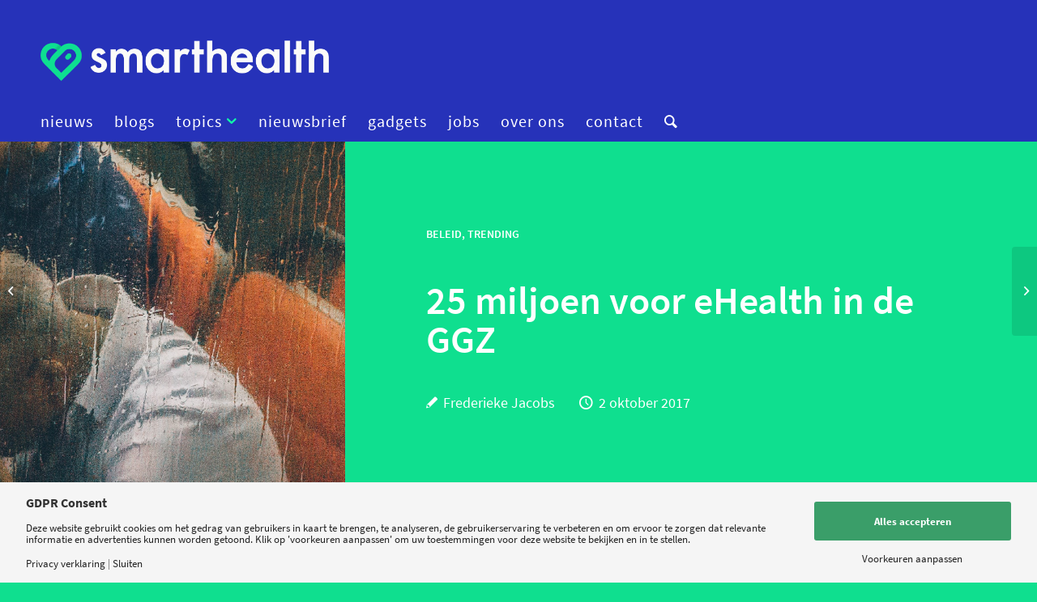

--- FILE ---
content_type: text/html; charset=UTF-8
request_url: https://www.smarthealth.nl/2017/10/02/25-miljoen-ehealth-ggz/
body_size: 23238
content:
<!DOCTYPE html>
<html lang="nl-NL" class="html_stretched responsive av-preloader-disabled  html_header_top html_logo_left html_bottom_nav_header html_menu_left html_slim html_header_sticky_disabled html_header_shrinking_disabled html_mobile_menu_phone html_header_searchicon html_content_align_center html_header_unstick_top_disabled html_header_stretch_disabled html_minimal_header html_av-submenu-hidden html_av-submenu-display-click html_av-overlay-side html_av-overlay-side-classic html_av-submenu-noclone html_entry_id_28807 av-cookies-no-cookie-consent av-default-lightbox av-no-preview html_text_menu_active av-mobile-menu-switch-default">
<head>
<meta charset="UTF-8" />


<!-- mobile setting -->
<meta name="viewport" content="width=device-width, initial-scale=1">

<!-- Scripts/CSS and wp_head hook -->
<meta name='robots' content='index, follow, max-image-preview:large, max-snippet:-1, max-video-preview:-1' />
	<style>img:is([sizes="auto" i], [sizes^="auto," i]) { contain-intrinsic-size: 3000px 1500px }</style>
	
<!-- Social Warfare v4.5.6 https://warfareplugins.com - BEGINNING OF OUTPUT -->
<style>
	@font-face {
		font-family: "sw-icon-font";
		src:url("https://smarthealth.live/wp-content/plugins/social-warfare/assets/fonts/sw-icon-font.eot?ver=4.5.6");
		src:url("https://smarthealth.live/wp-content/plugins/social-warfare/assets/fonts/sw-icon-font.eot?ver=4.5.6#iefix") format("embedded-opentype"),
		url("https://smarthealth.live/wp-content/plugins/social-warfare/assets/fonts/sw-icon-font.woff?ver=4.5.6") format("woff"),
		url("https://smarthealth.live/wp-content/plugins/social-warfare/assets/fonts/sw-icon-font.ttf?ver=4.5.6") format("truetype"),
		url("https://smarthealth.live/wp-content/plugins/social-warfare/assets/fonts/sw-icon-font.svg?ver=4.5.6#1445203416") format("svg");
		font-weight: normal;
		font-style: normal;
		font-display:block;
	}
</style>
<!-- Social Warfare v4.5.6 https://warfareplugins.com - END OF OUTPUT -->


	<!-- This site is optimized with the Yoast SEO Premium plugin v20.8 (Yoast SEO v26.7) - https://yoast.com/wordpress/plugins/seo/ -->
	<title>25 miljoen voor eHealth in de GGZ - Smarthealth</title>
	<meta name="description" content="In 2018 en 2019 komt jaarlijks een bedrag van € 25 miljoen beschikbaar om eHealth in de ggz te stimuleren. In november volgt een concreet plan van aanpak." />
	<link rel="canonical" href="https://smarthealth.live/2017/10/02/25-miljoen-ehealth-ggz/" />
	<meta property="og:locale" content="nl_NL" />
	<meta property="og:type" content="article" />
	<meta property="og:title" content="25 miljoen voor eHealth in de GGZ" />
	<meta property="og:description" content="In 2018 en 2019 komt jaarlijks een bedrag van € 25 miljoen beschikbaar om eHealth in de ggz te stimuleren. In november volgt een concreet plan van aanpak." />
	<meta property="og:url" content="https://smarthealth.live/2017/10/02/25-miljoen-ehealth-ggz/" />
	<meta property="og:site_name" content="Smarthealth" />
	<meta property="article:publisher" content="https://www.facebook.com/smarthealthnl/" />
	<meta property="article:published_time" content="2017-10-02T09:28:33+00:00" />
	<meta property="og:image" content="https://smarthealth.live/wp-content/uploads/2017/10/lily-lvnatikk-363743-e1506936087603-1024x486.jpg" />
	<meta property="og:image:width" content="1024" />
	<meta property="og:image:height" content="486" />
	<meta property="og:image:type" content="image/jpeg" />
	<meta name="author" content="Frederieke Jacobs" />
	<meta name="twitter:card" content="summary_large_image" />
	<meta name="twitter:creator" content="@SmartHealthNL" />
	<meta name="twitter:site" content="@SmartHealthNL" />
	<meta name="twitter:label1" content="Geschreven door" />
	<meta name="twitter:data1" content="Frederieke Jacobs" />
	<meta name="twitter:label2" content="Geschatte leestijd" />
	<meta name="twitter:data2" content="2 minuten" />
	<script type="application/ld+json" class="yoast-schema-graph">{"@context":"https://schema.org","@graph":[{"@type":"Article","@id":"https://smarthealth.live/2017/10/02/25-miljoen-ehealth-ggz/#article","isPartOf":{"@id":"https://smarthealth.live/2017/10/02/25-miljoen-ehealth-ggz/"},"author":{"name":"Frederieke Jacobs","@id":"https://smarthealth.live/#/schema/person/54a307ad8aa80583d95589b28c7e8d7c"},"headline":"25 miljoen voor eHealth in de GGZ","datePublished":"2017-10-02T09:28:33+00:00","mainEntityOfPage":{"@id":"https://smarthealth.live/2017/10/02/25-miljoen-ehealth-ggz/"},"wordCount":420,"commentCount":0,"publisher":{"@id":"https://smarthealth.live/#organization"},"image":{"@id":"https://smarthealth.live/2017/10/02/25-miljoen-ehealth-ggz/#primaryimage"},"thumbnailUrl":"https://smarthealth.live/wp-content/uploads/2017/10/lily-lvnatikk-363743-e1506936087603.jpg","keywords":["dossierinzage","eHealth","elektronisch patiënten dossier","eMental Health","geestelijke gezondheidszorg","GGZ","mHealth","Minister Edith Schippers","VIPP"],"articleSection":["beleid","Trending"],"inLanguage":"nl-NL","potentialAction":[{"@type":"CommentAction","name":"Comment","target":["https://smarthealth.live/2017/10/02/25-miljoen-ehealth-ggz/#respond"]}]},{"@type":"WebPage","@id":"https://smarthealth.live/2017/10/02/25-miljoen-ehealth-ggz/","url":"https://smarthealth.live/2017/10/02/25-miljoen-ehealth-ggz/","name":"25 miljoen voor eHealth in de GGZ - Smarthealth","isPartOf":{"@id":"https://smarthealth.live/#website"},"primaryImageOfPage":{"@id":"https://smarthealth.live/2017/10/02/25-miljoen-ehealth-ggz/#primaryimage"},"image":{"@id":"https://smarthealth.live/2017/10/02/25-miljoen-ehealth-ggz/#primaryimage"},"thumbnailUrl":"https://smarthealth.live/wp-content/uploads/2017/10/lily-lvnatikk-363743-e1506936087603.jpg","datePublished":"2017-10-02T09:28:33+00:00","description":"In 2018 en 2019 komt jaarlijks een bedrag van € 25 miljoen beschikbaar om eHealth in de ggz te stimuleren. In november volgt een concreet plan van aanpak.","breadcrumb":{"@id":"https://smarthealth.live/2017/10/02/25-miljoen-ehealth-ggz/#breadcrumb"},"inLanguage":"nl-NL","potentialAction":[{"@type":"ReadAction","target":["https://smarthealth.live/2017/10/02/25-miljoen-ehealth-ggz/"]}]},{"@type":"ImageObject","inLanguage":"nl-NL","@id":"https://smarthealth.live/2017/10/02/25-miljoen-ehealth-ggz/#primaryimage","url":"https://smarthealth.live/wp-content/uploads/2017/10/lily-lvnatikk-363743-e1506936087603.jpg","contentUrl":"https://smarthealth.live/wp-content/uploads/2017/10/lily-lvnatikk-363743-e1506936087603.jpg","width":3911,"height":1857,"caption":"GGZ eHealth depressie"},{"@type":"BreadcrumbList","@id":"https://smarthealth.live/2017/10/02/25-miljoen-ehealth-ggz/#breadcrumb","itemListElement":[{"@type":"ListItem","position":1,"name":"Home","item":"https://smarthealth.live/"},{"@type":"ListItem","position":2,"name":"25 miljoen voor eHealth in de GGZ"}]},{"@type":"WebSite","@id":"https://smarthealth.live/#website","url":"https://smarthealth.live/","name":"Smarthealth","description":"Het kennisplatform voor digital health","publisher":{"@id":"https://smarthealth.live/#organization"},"potentialAction":[{"@type":"SearchAction","target":{"@type":"EntryPoint","urlTemplate":"https://smarthealth.live/?s={search_term_string}"},"query-input":{"@type":"PropertyValueSpecification","valueRequired":true,"valueName":"search_term_string"}}],"inLanguage":"nl-NL"},{"@type":"Organization","@id":"https://smarthealth.live/#organization","name":"SmartHealth","url":"https://smarthealth.live/","logo":{"@type":"ImageObject","inLanguage":"nl-NL","@id":"https://smarthealth.live/#/schema/logo/image/","url":"https://smarthealth.live/wp-content/uploads/2013/07/logofutura400PIXBREED.png","contentUrl":"https://smarthealth.live/wp-content/uploads/2013/07/logofutura400PIXBREED.png","width":400,"height":96,"caption":"SmartHealth"},"image":{"@id":"https://smarthealth.live/#/schema/logo/image/"},"sameAs":["https://www.facebook.com/smarthealthnl/","https://x.com/SmartHealthNL"]},{"@type":"Person","@id":"https://smarthealth.live/#/schema/person/54a307ad8aa80583d95589b28c7e8d7c","name":"Frederieke Jacobs","description":"Frederieke Jacobs is ondernemer en mede-oprichter van SmartHealth. Ze is uitgever van smarthealth.live.","url":"https://smarthealth.live/author/frederieke/"}]}</script>
	<!-- / Yoast SEO Premium plugin. -->


<link rel='dns-prefetch' href='//www.googletagmanager.com' />
<link href='https://fonts.gstatic.com' crossorigin rel='preconnect' />
<link rel="alternate" type="application/rss+xml" title="Smarthealth &raquo; feed" href="https://smarthealth.live/feed/" />
<link rel="alternate" type="application/rss+xml" title="Smarthealth &raquo; reacties feed" href="https://smarthealth.live/comments/feed/" />
<link rel="alternate" type="application/rss+xml" title="Smarthealth &raquo; 25 miljoen voor eHealth in de GGZ reacties feed" href="https://smarthealth.live/2017/10/02/25-miljoen-ehealth-ggz/feed/" />
<script>
window.top.gdprConsents = {
"cookieDelimiter": ",",
"bypassCache": "1",
"ids": "46448",
"mandatoryIds": "46448",
"multisite": "1",
"acceptAllRedirect": "https://smarthealth.live/",
"refreshTime": 1000,
"directConsentId": "",
"directContent": "LyogUGFzdGUgeW91ciBHb29nbGUgQW5hbHl0aWNzIEpBVkFTQ1JJUFQgaGVyZS4uICov"};
</script>
<!-- google webfont font replacement -->

			<script type='text/javascript'>

				(function() {

					/*	check if webfonts are disabled by user setting via cookie - or user must opt in.	*/
					var html = document.getElementsByTagName('html')[0];
					var cookie_check = html.className.indexOf('av-cookies-needs-opt-in') >= 0 || html.className.indexOf('av-cookies-can-opt-out') >= 0;
					var allow_continue = true;
					var silent_accept_cookie = html.className.indexOf('av-cookies-user-silent-accept') >= 0;

					if( cookie_check && ! silent_accept_cookie )
					{
						if( ! document.cookie.match(/aviaCookieConsent/) || html.className.indexOf('av-cookies-session-refused') >= 0 )
						{
							allow_continue = false;
						}
						else
						{
							if( ! document.cookie.match(/aviaPrivacyRefuseCookiesHideBar/) )
							{
								allow_continue = false;
							}
							else if( ! document.cookie.match(/aviaPrivacyEssentialCookiesEnabled/) )
							{
								allow_continue = false;
							}
							else if( document.cookie.match(/aviaPrivacyGoogleWebfontsDisabled/) )
							{
								allow_continue = false;
							}
						}
					}

					if( allow_continue )
					{
						var f = document.createElement('link');

						f.type 	= 'text/css';
						f.rel 	= 'stylesheet';
						f.href 	= '//fonts.googleapis.com/css?family=Roboto:100,400,700&display=auto';
						f.id 	= 'avia-google-webfont';

						document.getElementsByTagName('head')[0].appendChild(f);
					}
				})();

			</script>
			<link rel='stylesheet' id='ep-gutenberg_templates_css-css' href='https://smarthealth.live/wp-content/plugins/enfold-platinum/assets/css/gutenberg_style.css?ver=1.3.3' type='text/css' media='all' />
<link rel='stylesheet' id='social-warfare-block-css-css' href='https://smarthealth.live/wp-content/plugins/social-warfare/assets/js/post-editor/dist/blocks.style.build.css?ver=b39ecb273dae811d12af62f7fe0171cc' type='text/css' media='all' />
<link rel='stylesheet' id='avia-grid-css' href='https://smarthealth.live/wp-content/themes/enfold/css/grid.css?ver=4.9' type='text/css' media='all' />
<link rel='stylesheet' id='avia-base-css' href='https://smarthealth.live/wp-content/themes/enfold/css/base.css?ver=4.9' type='text/css' media='all' />
<link rel='stylesheet' id='avia-layout-css' href='https://smarthealth.live/wp-content/themes/enfold/css/layout.css?ver=4.9' type='text/css' media='all' />
<link rel='stylesheet' id='avia-module-audioplayer-css' href='https://smarthealth.live/wp-content/themes/enfold/config-templatebuilder/avia-shortcodes/audio-player/audio-player.css?ver=b39ecb273dae811d12af62f7fe0171cc' type='text/css' media='all' />
<link rel='stylesheet' id='avia-module-blog-css' href='https://smarthealth.live/wp-content/themes/enfold/config-templatebuilder/avia-shortcodes/blog/blog.css?ver=b39ecb273dae811d12af62f7fe0171cc' type='text/css' media='all' />
<link rel='stylesheet' id='avia-module-postslider-css' href='https://smarthealth.live/wp-content/themes/enfold/config-templatebuilder/avia-shortcodes/postslider/postslider.css?ver=b39ecb273dae811d12af62f7fe0171cc' type='text/css' media='all' />
<link rel='stylesheet' id='avia-module-button-css' href='https://smarthealth.live/wp-content/themes/enfold/config-templatebuilder/avia-shortcodes/buttons/buttons.css?ver=b39ecb273dae811d12af62f7fe0171cc' type='text/css' media='all' />
<link rel='stylesheet' id='avia-module-buttonrow-css' href='https://smarthealth.live/wp-content/themes/enfold/config-templatebuilder/avia-shortcodes/buttonrow/buttonrow.css?ver=b39ecb273dae811d12af62f7fe0171cc' type='text/css' media='all' />
<link rel='stylesheet' id='avia-module-button-fullwidth-css' href='https://smarthealth.live/wp-content/themes/enfold/config-templatebuilder/avia-shortcodes/buttons_fullwidth/buttons_fullwidth.css?ver=b39ecb273dae811d12af62f7fe0171cc' type='text/css' media='all' />
<link rel='stylesheet' id='avia-module-catalogue-css' href='https://smarthealth.live/wp-content/themes/enfold/config-templatebuilder/avia-shortcodes/catalogue/catalogue.css?ver=b39ecb273dae811d12af62f7fe0171cc' type='text/css' media='all' />
<link rel='stylesheet' id='avia-module-comments-css' href='https://smarthealth.live/wp-content/themes/enfold/config-templatebuilder/avia-shortcodes/comments/comments.css?ver=b39ecb273dae811d12af62f7fe0171cc' type='text/css' media='all' />
<link rel='stylesheet' id='avia-module-contact-css' href='https://smarthealth.live/wp-content/themes/enfold/config-templatebuilder/avia-shortcodes/contact/contact.css?ver=b39ecb273dae811d12af62f7fe0171cc' type='text/css' media='all' />
<link rel='stylesheet' id='avia-module-slideshow-css' href='https://smarthealth.live/wp-content/themes/enfold/config-templatebuilder/avia-shortcodes/slideshow/slideshow.css?ver=b39ecb273dae811d12af62f7fe0171cc' type='text/css' media='all' />
<link rel='stylesheet' id='avia-module-slideshow-contentpartner-css' href='https://smarthealth.live/wp-content/themes/enfold/config-templatebuilder/avia-shortcodes/contentslider/contentslider.css?ver=b39ecb273dae811d12af62f7fe0171cc' type='text/css' media='all' />
<link rel='stylesheet' id='avia-module-countdown-css' href='https://smarthealth.live/wp-content/themes/enfold/config-templatebuilder/avia-shortcodes/countdown/countdown.css?ver=b39ecb273dae811d12af62f7fe0171cc' type='text/css' media='all' />
<link rel='stylesheet' id='avia-module-gallery-css' href='https://smarthealth.live/wp-content/themes/enfold/config-templatebuilder/avia-shortcodes/gallery/gallery.css?ver=b39ecb273dae811d12af62f7fe0171cc' type='text/css' media='all' />
<link rel='stylesheet' id='avia-module-gallery-hor-css' href='https://smarthealth.live/wp-content/themes/enfold/config-templatebuilder/avia-shortcodes/gallery_horizontal/gallery_horizontal.css?ver=b39ecb273dae811d12af62f7fe0171cc' type='text/css' media='all' />
<link rel='stylesheet' id='avia-module-maps-css' href='https://smarthealth.live/wp-content/themes/enfold/config-templatebuilder/avia-shortcodes/google_maps/google_maps.css?ver=b39ecb273dae811d12af62f7fe0171cc' type='text/css' media='all' />
<link rel='stylesheet' id='avia-module-gridrow-css' href='https://smarthealth.live/wp-content/themes/enfold/config-templatebuilder/avia-shortcodes/grid_row/grid_row.css?ver=b39ecb273dae811d12af62f7fe0171cc' type='text/css' media='all' />
<link rel='stylesheet' id='avia-module-heading-css' href='https://smarthealth.live/wp-content/themes/enfold/config-templatebuilder/avia-shortcodes/heading/heading.css?ver=b39ecb273dae811d12af62f7fe0171cc' type='text/css' media='all' />
<link rel='stylesheet' id='avia-module-rotator-css' href='https://smarthealth.live/wp-content/themes/enfold/config-templatebuilder/avia-shortcodes/headline_rotator/headline_rotator.css?ver=b39ecb273dae811d12af62f7fe0171cc' type='text/css' media='all' />
<link rel='stylesheet' id='avia-module-hr-css' href='https://smarthealth.live/wp-content/themes/enfold/config-templatebuilder/avia-shortcodes/hr/hr.css?ver=b39ecb273dae811d12af62f7fe0171cc' type='text/css' media='all' />
<link rel='stylesheet' id='avia-module-icon-css' href='https://smarthealth.live/wp-content/themes/enfold/config-templatebuilder/avia-shortcodes/icon/icon.css?ver=b39ecb273dae811d12af62f7fe0171cc' type='text/css' media='all' />
<link rel='stylesheet' id='avia-module-iconbox-css' href='https://smarthealth.live/wp-content/themes/enfold/config-templatebuilder/avia-shortcodes/iconbox/iconbox.css?ver=b39ecb273dae811d12af62f7fe0171cc' type='text/css' media='all' />
<link rel='stylesheet' id='avia-module-icongrid-css' href='https://smarthealth.live/wp-content/themes/enfold/config-templatebuilder/avia-shortcodes/icongrid/icongrid.css?ver=b39ecb273dae811d12af62f7fe0171cc' type='text/css' media='all' />
<link rel='stylesheet' id='avia-module-iconlist-css' href='https://smarthealth.live/wp-content/themes/enfold/config-templatebuilder/avia-shortcodes/iconlist/iconlist.css?ver=b39ecb273dae811d12af62f7fe0171cc' type='text/css' media='all' />
<link rel='stylesheet' id='avia-module-image-css' href='https://smarthealth.live/wp-content/themes/enfold/config-templatebuilder/avia-shortcodes/image/image.css?ver=b39ecb273dae811d12af62f7fe0171cc' type='text/css' media='all' />
<link rel='stylesheet' id='avia-module-hotspot-css' href='https://smarthealth.live/wp-content/themes/enfold/config-templatebuilder/avia-shortcodes/image_hotspots/image_hotspots.css?ver=b39ecb273dae811d12af62f7fe0171cc' type='text/css' media='all' />
<link rel='stylesheet' id='avia-module-magazine-css' href='https://smarthealth.live/wp-content/themes/enfold/config-templatebuilder/avia-shortcodes/magazine/magazine.css?ver=b39ecb273dae811d12af62f7fe0171cc' type='text/css' media='all' />
<link rel='stylesheet' id='avia-module-masonry-css' href='https://smarthealth.live/wp-content/themes/enfold/config-templatebuilder/avia-shortcodes/masonry_entries/masonry_entries.css?ver=b39ecb273dae811d12af62f7fe0171cc' type='text/css' media='all' />
<link rel='stylesheet' id='avia-siteloader-css' href='https://smarthealth.live/wp-content/themes/enfold/css/avia-snippet-site-preloader.css?ver=b39ecb273dae811d12af62f7fe0171cc' type='text/css' media='all' />
<link rel='stylesheet' id='avia-module-menu-css' href='https://smarthealth.live/wp-content/themes/enfold/config-templatebuilder/avia-shortcodes/menu/menu.css?ver=b39ecb273dae811d12af62f7fe0171cc' type='text/css' media='all' />
<link rel='stylesheet' id='avia-module-notification-css' href='https://smarthealth.live/wp-content/themes/enfold/config-templatebuilder/avia-shortcodes/notification/notification.css?ver=b39ecb273dae811d12af62f7fe0171cc' type='text/css' media='all' />
<link rel='stylesheet' id='avia-module-numbers-css' href='https://smarthealth.live/wp-content/themes/enfold/config-templatebuilder/avia-shortcodes/numbers/numbers.css?ver=b39ecb273dae811d12af62f7fe0171cc' type='text/css' media='all' />
<link rel='stylesheet' id='avia-module-portfolio-css' href='https://smarthealth.live/wp-content/themes/enfold/config-templatebuilder/avia-shortcodes/portfolio/portfolio.css?ver=b39ecb273dae811d12af62f7fe0171cc' type='text/css' media='all' />
<link rel='stylesheet' id='avia-module-post-metadata-css' href='https://smarthealth.live/wp-content/themes/enfold/config-templatebuilder/avia-shortcodes/post_metadata/post_metadata.css?ver=b39ecb273dae811d12af62f7fe0171cc' type='text/css' media='all' />
<link rel='stylesheet' id='avia-module-progress-bar-css' href='https://smarthealth.live/wp-content/themes/enfold/config-templatebuilder/avia-shortcodes/progressbar/progressbar.css?ver=b39ecb273dae811d12af62f7fe0171cc' type='text/css' media='all' />
<link rel='stylesheet' id='avia-module-promobox-css' href='https://smarthealth.live/wp-content/themes/enfold/config-templatebuilder/avia-shortcodes/promobox/promobox.css?ver=b39ecb273dae811d12af62f7fe0171cc' type='text/css' media='all' />
<link rel='stylesheet' id='avia-sc-search-css' href='https://smarthealth.live/wp-content/themes/enfold/config-templatebuilder/avia-shortcodes/search/search.css?ver=b39ecb273dae811d12af62f7fe0171cc' type='text/css' media='all' />
<link rel='stylesheet' id='avia-module-slideshow-accordion-css' href='https://smarthealth.live/wp-content/themes/enfold/config-templatebuilder/avia-shortcodes/slideshow_accordion/slideshow_accordion.css?ver=b39ecb273dae811d12af62f7fe0171cc' type='text/css' media='all' />
<link rel='stylesheet' id='avia-module-slideshow-feature-image-css' href='https://smarthealth.live/wp-content/themes/enfold/config-templatebuilder/avia-shortcodes/slideshow_feature_image/slideshow_feature_image.css?ver=b39ecb273dae811d12af62f7fe0171cc' type='text/css' media='all' />
<link rel='stylesheet' id='avia-module-slideshow-fullsize-css' href='https://smarthealth.live/wp-content/themes/enfold/config-templatebuilder/avia-shortcodes/slideshow_fullsize/slideshow_fullsize.css?ver=b39ecb273dae811d12af62f7fe0171cc' type='text/css' media='all' />
<link rel='stylesheet' id='avia-module-slideshow-fullscreen-css' href='https://smarthealth.live/wp-content/themes/enfold/config-templatebuilder/avia-shortcodes/slideshow_fullscreen/slideshow_fullscreen.css?ver=b39ecb273dae811d12af62f7fe0171cc' type='text/css' media='all' />
<link rel='stylesheet' id='avia-module-social-css' href='https://smarthealth.live/wp-content/themes/enfold/config-templatebuilder/avia-shortcodes/social_share/social_share.css?ver=b39ecb273dae811d12af62f7fe0171cc' type='text/css' media='all' />
<link rel='stylesheet' id='avia-module-tabsection-css' href='https://smarthealth.live/wp-content/themes/enfold/config-templatebuilder/avia-shortcodes/tab_section/tab_section.css?ver=b39ecb273dae811d12af62f7fe0171cc' type='text/css' media='all' />
<link rel='stylesheet' id='avia-module-table-css' href='https://smarthealth.live/wp-content/themes/enfold/config-templatebuilder/avia-shortcodes/table/table.css?ver=b39ecb273dae811d12af62f7fe0171cc' type='text/css' media='all' />
<link rel='stylesheet' id='avia-module-tabs-css' href='https://smarthealth.live/wp-content/themes/enfold/config-templatebuilder/avia-shortcodes/tabs/tabs.css?ver=b39ecb273dae811d12af62f7fe0171cc' type='text/css' media='all' />
<link rel='stylesheet' id='avia-module-team-css' href='https://smarthealth.live/wp-content/themes/enfold/config-templatebuilder/avia-shortcodes/team/team.css?ver=b39ecb273dae811d12af62f7fe0171cc' type='text/css' media='all' />
<link rel='stylesheet' id='avia-module-testimonials-css' href='https://smarthealth.live/wp-content/themes/enfold/config-templatebuilder/avia-shortcodes/testimonials/testimonials.css?ver=b39ecb273dae811d12af62f7fe0171cc' type='text/css' media='all' />
<link rel='stylesheet' id='avia-module-timeline-css' href='https://smarthealth.live/wp-content/themes/enfold/config-templatebuilder/avia-shortcodes/timeline/timeline.css?ver=b39ecb273dae811d12af62f7fe0171cc' type='text/css' media='all' />
<link rel='stylesheet' id='avia-module-toggles-css' href='https://smarthealth.live/wp-content/themes/enfold/config-templatebuilder/avia-shortcodes/toggles/toggles.css?ver=b39ecb273dae811d12af62f7fe0171cc' type='text/css' media='all' />
<link rel='stylesheet' id='avia-module-video-css' href='https://smarthealth.live/wp-content/themes/enfold/config-templatebuilder/avia-shortcodes/video/video.css?ver=b39ecb273dae811d12af62f7fe0171cc' type='text/css' media='all' />
<link rel='stylesheet' id='EnfoldChild_HotfixCss-css' href='https://smarthealth.live/wp-content/themes/enfold-child/hotfix/hotfix.css?ver=2.0.1' type='text/css' media='all' />
<link rel='stylesheet' id='pmb_common-css' href='https://smarthealth.live/wp-content/plugins/print-my-blog/assets/styles/pmb-common.css?ver=1757643231' type='text/css' media='all' />
<style id='wp-emoji-styles-inline-css' type='text/css'>

	img.wp-smiley, img.emoji {
		display: inline !important;
		border: none !important;
		box-shadow: none !important;
		height: 1em !important;
		width: 1em !important;
		margin: 0 0.07em !important;
		vertical-align: -0.1em !important;
		background: none !important;
		padding: 0 !important;
	}
</style>
<link rel='stylesheet' id='wp-block-library-css' href='https://smarthealth.live/wp-includes/css/dist/block-library/style.min.css?ver=b39ecb273dae811d12af62f7fe0171cc' type='text/css' media='all' />
<style id='classic-theme-styles-inline-css' type='text/css'>
/*! This file is auto-generated */
.wp-block-button__link{color:#fff;background-color:#32373c;border-radius:9999px;box-shadow:none;text-decoration:none;padding:calc(.667em + 2px) calc(1.333em + 2px);font-size:1.125em}.wp-block-file__button{background:#32373c;color:#fff;text-decoration:none}
</style>
<link rel='stylesheet' id='pmb-select2-css' href='https://smarthealth.live/wp-content/plugins/print-my-blog/assets/styles/libs/select2.min.css?ver=4.0.6' type='text/css' media='all' />
<link rel='stylesheet' id='pmb-jquery-ui-css' href='https://smarthealth.live/wp-content/plugins/print-my-blog/assets/styles/libs/jquery-ui/jquery-ui.min.css?ver=1.11.4' type='text/css' media='all' />
<link rel='stylesheet' id='pmb-setup-page-css' href='https://smarthealth.live/wp-content/plugins/print-my-blog/assets/styles/setup-page.css?ver=1757643231' type='text/css' media='all' />
<style id='global-styles-inline-css' type='text/css'>
:root{--wp--preset--aspect-ratio--square: 1;--wp--preset--aspect-ratio--4-3: 4/3;--wp--preset--aspect-ratio--3-4: 3/4;--wp--preset--aspect-ratio--3-2: 3/2;--wp--preset--aspect-ratio--2-3: 2/3;--wp--preset--aspect-ratio--16-9: 16/9;--wp--preset--aspect-ratio--9-16: 9/16;--wp--preset--color--black: #000000;--wp--preset--color--cyan-bluish-gray: #abb8c3;--wp--preset--color--white: #ffffff;--wp--preset--color--pale-pink: #f78da7;--wp--preset--color--vivid-red: #cf2e2e;--wp--preset--color--luminous-vivid-orange: #ff6900;--wp--preset--color--luminous-vivid-amber: #fcb900;--wp--preset--color--light-green-cyan: #7bdcb5;--wp--preset--color--vivid-green-cyan: #00d084;--wp--preset--color--pale-cyan-blue: #8ed1fc;--wp--preset--color--vivid-cyan-blue: #0693e3;--wp--preset--color--vivid-purple: #9b51e0;--wp--preset--gradient--vivid-cyan-blue-to-vivid-purple: linear-gradient(135deg,rgba(6,147,227,1) 0%,rgb(155,81,224) 100%);--wp--preset--gradient--light-green-cyan-to-vivid-green-cyan: linear-gradient(135deg,rgb(122,220,180) 0%,rgb(0,208,130) 100%);--wp--preset--gradient--luminous-vivid-amber-to-luminous-vivid-orange: linear-gradient(135deg,rgba(252,185,0,1) 0%,rgba(255,105,0,1) 100%);--wp--preset--gradient--luminous-vivid-orange-to-vivid-red: linear-gradient(135deg,rgba(255,105,0,1) 0%,rgb(207,46,46) 100%);--wp--preset--gradient--very-light-gray-to-cyan-bluish-gray: linear-gradient(135deg,rgb(238,238,238) 0%,rgb(169,184,195) 100%);--wp--preset--gradient--cool-to-warm-spectrum: linear-gradient(135deg,rgb(74,234,220) 0%,rgb(151,120,209) 20%,rgb(207,42,186) 40%,rgb(238,44,130) 60%,rgb(251,105,98) 80%,rgb(254,248,76) 100%);--wp--preset--gradient--blush-light-purple: linear-gradient(135deg,rgb(255,206,236) 0%,rgb(152,150,240) 100%);--wp--preset--gradient--blush-bordeaux: linear-gradient(135deg,rgb(254,205,165) 0%,rgb(254,45,45) 50%,rgb(107,0,62) 100%);--wp--preset--gradient--luminous-dusk: linear-gradient(135deg,rgb(255,203,112) 0%,rgb(199,81,192) 50%,rgb(65,88,208) 100%);--wp--preset--gradient--pale-ocean: linear-gradient(135deg,rgb(255,245,203) 0%,rgb(182,227,212) 50%,rgb(51,167,181) 100%);--wp--preset--gradient--electric-grass: linear-gradient(135deg,rgb(202,248,128) 0%,rgb(113,206,126) 100%);--wp--preset--gradient--midnight: linear-gradient(135deg,rgb(2,3,129) 0%,rgb(40,116,252) 100%);--wp--preset--font-size--small: 13px;--wp--preset--font-size--medium: 20px;--wp--preset--font-size--large: 36px;--wp--preset--font-size--x-large: 42px;--wp--preset--spacing--20: 0.44rem;--wp--preset--spacing--30: 0.67rem;--wp--preset--spacing--40: 1rem;--wp--preset--spacing--50: 1.5rem;--wp--preset--spacing--60: 2.25rem;--wp--preset--spacing--70: 3.38rem;--wp--preset--spacing--80: 5.06rem;--wp--preset--shadow--natural: 6px 6px 9px rgba(0, 0, 0, 0.2);--wp--preset--shadow--deep: 12px 12px 50px rgba(0, 0, 0, 0.4);--wp--preset--shadow--sharp: 6px 6px 0px rgba(0, 0, 0, 0.2);--wp--preset--shadow--outlined: 6px 6px 0px -3px rgba(255, 255, 255, 1), 6px 6px rgba(0, 0, 0, 1);--wp--preset--shadow--crisp: 6px 6px 0px rgba(0, 0, 0, 1);}:where(.is-layout-flex){gap: 0.5em;}:where(.is-layout-grid){gap: 0.5em;}body .is-layout-flex{display: flex;}.is-layout-flex{flex-wrap: wrap;align-items: center;}.is-layout-flex > :is(*, div){margin: 0;}body .is-layout-grid{display: grid;}.is-layout-grid > :is(*, div){margin: 0;}:where(.wp-block-columns.is-layout-flex){gap: 2em;}:where(.wp-block-columns.is-layout-grid){gap: 2em;}:where(.wp-block-post-template.is-layout-flex){gap: 1.25em;}:where(.wp-block-post-template.is-layout-grid){gap: 1.25em;}.has-black-color{color: var(--wp--preset--color--black) !important;}.has-cyan-bluish-gray-color{color: var(--wp--preset--color--cyan-bluish-gray) !important;}.has-white-color{color: var(--wp--preset--color--white) !important;}.has-pale-pink-color{color: var(--wp--preset--color--pale-pink) !important;}.has-vivid-red-color{color: var(--wp--preset--color--vivid-red) !important;}.has-luminous-vivid-orange-color{color: var(--wp--preset--color--luminous-vivid-orange) !important;}.has-luminous-vivid-amber-color{color: var(--wp--preset--color--luminous-vivid-amber) !important;}.has-light-green-cyan-color{color: var(--wp--preset--color--light-green-cyan) !important;}.has-vivid-green-cyan-color{color: var(--wp--preset--color--vivid-green-cyan) !important;}.has-pale-cyan-blue-color{color: var(--wp--preset--color--pale-cyan-blue) !important;}.has-vivid-cyan-blue-color{color: var(--wp--preset--color--vivid-cyan-blue) !important;}.has-vivid-purple-color{color: var(--wp--preset--color--vivid-purple) !important;}.has-black-background-color{background-color: var(--wp--preset--color--black) !important;}.has-cyan-bluish-gray-background-color{background-color: var(--wp--preset--color--cyan-bluish-gray) !important;}.has-white-background-color{background-color: var(--wp--preset--color--white) !important;}.has-pale-pink-background-color{background-color: var(--wp--preset--color--pale-pink) !important;}.has-vivid-red-background-color{background-color: var(--wp--preset--color--vivid-red) !important;}.has-luminous-vivid-orange-background-color{background-color: var(--wp--preset--color--luminous-vivid-orange) !important;}.has-luminous-vivid-amber-background-color{background-color: var(--wp--preset--color--luminous-vivid-amber) !important;}.has-light-green-cyan-background-color{background-color: var(--wp--preset--color--light-green-cyan) !important;}.has-vivid-green-cyan-background-color{background-color: var(--wp--preset--color--vivid-green-cyan) !important;}.has-pale-cyan-blue-background-color{background-color: var(--wp--preset--color--pale-cyan-blue) !important;}.has-vivid-cyan-blue-background-color{background-color: var(--wp--preset--color--vivid-cyan-blue) !important;}.has-vivid-purple-background-color{background-color: var(--wp--preset--color--vivid-purple) !important;}.has-black-border-color{border-color: var(--wp--preset--color--black) !important;}.has-cyan-bluish-gray-border-color{border-color: var(--wp--preset--color--cyan-bluish-gray) !important;}.has-white-border-color{border-color: var(--wp--preset--color--white) !important;}.has-pale-pink-border-color{border-color: var(--wp--preset--color--pale-pink) !important;}.has-vivid-red-border-color{border-color: var(--wp--preset--color--vivid-red) !important;}.has-luminous-vivid-orange-border-color{border-color: var(--wp--preset--color--luminous-vivid-orange) !important;}.has-luminous-vivid-amber-border-color{border-color: var(--wp--preset--color--luminous-vivid-amber) !important;}.has-light-green-cyan-border-color{border-color: var(--wp--preset--color--light-green-cyan) !important;}.has-vivid-green-cyan-border-color{border-color: var(--wp--preset--color--vivid-green-cyan) !important;}.has-pale-cyan-blue-border-color{border-color: var(--wp--preset--color--pale-cyan-blue) !important;}.has-vivid-cyan-blue-border-color{border-color: var(--wp--preset--color--vivid-cyan-blue) !important;}.has-vivid-purple-border-color{border-color: var(--wp--preset--color--vivid-purple) !important;}.has-vivid-cyan-blue-to-vivid-purple-gradient-background{background: var(--wp--preset--gradient--vivid-cyan-blue-to-vivid-purple) !important;}.has-light-green-cyan-to-vivid-green-cyan-gradient-background{background: var(--wp--preset--gradient--light-green-cyan-to-vivid-green-cyan) !important;}.has-luminous-vivid-amber-to-luminous-vivid-orange-gradient-background{background: var(--wp--preset--gradient--luminous-vivid-amber-to-luminous-vivid-orange) !important;}.has-luminous-vivid-orange-to-vivid-red-gradient-background{background: var(--wp--preset--gradient--luminous-vivid-orange-to-vivid-red) !important;}.has-very-light-gray-to-cyan-bluish-gray-gradient-background{background: var(--wp--preset--gradient--very-light-gray-to-cyan-bluish-gray) !important;}.has-cool-to-warm-spectrum-gradient-background{background: var(--wp--preset--gradient--cool-to-warm-spectrum) !important;}.has-blush-light-purple-gradient-background{background: var(--wp--preset--gradient--blush-light-purple) !important;}.has-blush-bordeaux-gradient-background{background: var(--wp--preset--gradient--blush-bordeaux) !important;}.has-luminous-dusk-gradient-background{background: var(--wp--preset--gradient--luminous-dusk) !important;}.has-pale-ocean-gradient-background{background: var(--wp--preset--gradient--pale-ocean) !important;}.has-electric-grass-gradient-background{background: var(--wp--preset--gradient--electric-grass) !important;}.has-midnight-gradient-background{background: var(--wp--preset--gradient--midnight) !important;}.has-small-font-size{font-size: var(--wp--preset--font-size--small) !important;}.has-medium-font-size{font-size: var(--wp--preset--font-size--medium) !important;}.has-large-font-size{font-size: var(--wp--preset--font-size--large) !important;}.has-x-large-font-size{font-size: var(--wp--preset--font-size--x-large) !important;}
:where(.wp-block-post-template.is-layout-flex){gap: 1.25em;}:where(.wp-block-post-template.is-layout-grid){gap: 1.25em;}
:where(.wp-block-columns.is-layout-flex){gap: 2em;}:where(.wp-block-columns.is-layout-grid){gap: 2em;}
:root :where(.wp-block-pullquote){font-size: 1.5em;line-height: 1.6;}
</style>
<link rel='stylesheet' id='gdprc_style-css' href='https://smarthealth.live/wp-content/plugins/gdpr-consent/assets/dist/css/plugin.min.css?ver=3.5.0' type='text/css' media='all' />
<link rel='stylesheet' id='gdprc_gdpricons-css' href='https://smarthealth.live/wp-content/plugins/gdpr-consent/assets/dist/../lib/gdpricons/css/gdpricons.min.css?ver=3.5.0' type='text/css' media='all' />
<link rel='stylesheet' id='wpml-legacy-dropdown-0-css' href='https://smarthealth.live/wp-content/plugins/sitepress-multilingual-cms/templates/language-switchers/legacy-dropdown/style.min.css?ver=1' type='text/css' media='all' />
<style id='wpml-legacy-dropdown-0-inline-css' type='text/css'>
.wpml-ls-statics-shortcode_actions, .wpml-ls-statics-shortcode_actions .wpml-ls-sub-menu, .wpml-ls-statics-shortcode_actions a {border-color:#EEEEEE;}.wpml-ls-statics-shortcode_actions a, .wpml-ls-statics-shortcode_actions .wpml-ls-sub-menu a, .wpml-ls-statics-shortcode_actions .wpml-ls-sub-menu a:link, .wpml-ls-statics-shortcode_actions li:not(.wpml-ls-current-language) .wpml-ls-link, .wpml-ls-statics-shortcode_actions li:not(.wpml-ls-current-language) .wpml-ls-link:link {color:#444444;background-color:#ffffff;}.wpml-ls-statics-shortcode_actions .wpml-ls-sub-menu a:hover,.wpml-ls-statics-shortcode_actions .wpml-ls-sub-menu a:focus, .wpml-ls-statics-shortcode_actions .wpml-ls-sub-menu a:link:hover, .wpml-ls-statics-shortcode_actions .wpml-ls-sub-menu a:link:focus {color:#000000;background-color:#eeeeee;}.wpml-ls-statics-shortcode_actions .wpml-ls-current-language > a {color:#444444;background-color:#ffffff;}.wpml-ls-statics-shortcode_actions .wpml-ls-current-language:hover>a, .wpml-ls-statics-shortcode_actions .wpml-ls-current-language>a:focus {color:#000000;background-color:#eeeeee;}
</style>
<link rel='stylesheet' id='wpml-legacy-post-translations-0-css' href='https://smarthealth.live/wp-content/plugins/sitepress-multilingual-cms/templates/language-switchers/legacy-post-translations/style.min.css?ver=1' type='text/css' media='all' />
<link rel='stylesheet' id='wpml-menu-item-0-css' href='https://smarthealth.live/wp-content/plugins/sitepress-multilingual-cms/templates/language-switchers/menu-item/style.min.css?ver=1' type='text/css' media='all' />
<style id='wpml-menu-item-0-inline-css' type='text/css'>
#lang_sel img, #lang_sel_list img, #lang_sel_footer img { display: inline; }
</style>
<link rel='stylesheet' id='av_templates_css-css' href='https://smarthealth.live/wp-content/plugins/enfold-platinum/assets/css/avia_templates.css?ver=1.3.3' type='text/css' media='all' />
<link rel='stylesheet' id='ep_repeaters_css-css' href='https://smarthealth.live/wp-content/plugins/enfold-platinum/assets/css/repeaters.css?ver=1.3.3' type='text/css' media='all' />
<link rel='stylesheet' id='sowmedia-posttemplates-css' href='https://smarthealth.live/wp-content/plugins/enfold-platinum/assets/css/ept-styles.css?ver=b39ecb273dae811d12af62f7fe0171cc' type='text/css' media='all' />
<link rel='stylesheet' id='social_warfare-css' href='https://smarthealth.live/wp-content/plugins/social-warfare/assets/css/style.min.css?ver=4.5.6' type='text/css' media='all' />
<link rel='stylesheet' id='avia-scs-css' href='https://smarthealth.live/wp-content/themes/enfold/css/shortcodes.css?ver=4.9' type='text/css' media='all' />
<link rel='stylesheet' id='avia-popup-css-css' href='https://smarthealth.live/wp-content/themes/enfold/js/aviapopup/magnific-popup.css?ver=4.9' type='text/css' media='screen' />
<link rel='stylesheet' id='avia-lightbox-css' href='https://smarthealth.live/wp-content/themes/enfold/css/avia-snippet-lightbox.css?ver=4.9' type='text/css' media='screen' />
<link rel='stylesheet' id='avia-widget-css-css' href='https://smarthealth.live/wp-content/themes/enfold/css/avia-snippet-widget.css?ver=4.9' type='text/css' media='screen' />
<link rel='stylesheet' id='avia-dynamic-css' href='https://smarthealth.live/wp-content/uploads/dynamic_avia/design.css?ver=6458c1eb0b1f7' type='text/css' media='all' />
<link rel='stylesheet' id='avia-custom-css' href='https://smarthealth.live/wp-content/themes/enfold/css/custom.css?ver=4.9' type='text/css' media='all' />
<link rel='stylesheet' id='avia-style-css' href='https://smarthealth.live/wp-content/themes/enfold-child/style.css?ver=4.9' type='text/css' media='all' />
<link rel='stylesheet' id='flick-css' href='https://smarthealth.live/wp-content/plugins/mailchimp/assets/css/flick/flick.css?ver=2.0.1' type='text/css' media='all' />
<link rel='stylesheet' id='mailchimp_sf_main_css-css' href='https://smarthealth.live/wp-content/plugins/mailchimp/assets/css/frontend.css?ver=2.0.1' type='text/css' media='all' />
<style id='mailchimp_sf_main_css-inline-css' type='text/css'>
	.mc_signup_form {
		padding:5px;
		border-width: 1px;
		border-style: solid;
		border-color: #C4D3EA;
		color: #555555;
		background-color: #EEF3F8;
	}
	
</style>
<link rel='stylesheet' id='enfold-plus-styles-css' href='https://smarthealth.live/wp-content/plugins/enfold-platinum/ep_shortcodes/assets/css/enfold-plus.min.css' type='text/css' media='all' />
<link rel='stylesheet' id='__EPYT__style-css' href='https://smarthealth.live/wp-content/plugins/youtube-embed-plus/styles/ytprefs.min.css?ver=14.2.4' type='text/css' media='all' />
<style id='__EPYT__style-inline-css' type='text/css'>

                .epyt-gallery-thumb {
                        width: 33.333%;
                }
                
</style>
<link rel='stylesheet' id='avia-wpml-css' href='https://smarthealth.live/wp-content/themes/enfold/config-wpml/wpml-mod.css?ver=4.9' type='text/css' media='all' />
<link rel='stylesheet' id='avia-gravity-css' href='https://smarthealth.live/wp-content/themes/enfold/config-gravityforms/gravity-mod.css?ver=4.9' type='text/css' media='screen' />
<link rel='stylesheet' id='EnfoldChildSass-css' href='https://smarthealth.live/wp-content/themes/enfold-child/dist/css/style.min.css?ver=2.0.1' type='text/css' media='all' />
<script type="text/javascript" src="https://smarthealth.live/wp-includes/js/jquery/jquery.min.js?ver=3.7.1" id="jquery-core-js"></script>
<script type="text/javascript" src="https://smarthealth.live/wp-includes/js/jquery/jquery-migrate.min.js?ver=3.4.1" id="jquery-migrate-js"></script>
<script type="text/javascript" src="https://smarthealth.live/wp-content/plugins/sitepress-multilingual-cms/templates/language-switchers/legacy-dropdown/script.min.js?ver=1" id="wpml-legacy-dropdown-0-js"></script>
<script type="text/javascript" id="wordpress-enfold-platinum-js-extra">
/* <![CDATA[ */
var wpep = {"templates":[{"value":"featured-large-homepage.phtml","label":"Featured Large Homepage "},{"value":"get_author.phtml","label":"Get Author "},{"value":"hello-world.phtml","label":"Hello World "},{"value":"hero-archive.phtml","label":"Hero Archive "},{"value":"hero-homepage.phtml","label":"Hero Homepage "},{"value":"hero-single-post.phtml","label":"Hero Single Post "}]};
/* ]]> */
</script>
<script type="text/javascript" src="https://smarthealth.live/wp-content/themes/enfold/js/avia-compat.js?ver=4.9" id="avia-compat-js"></script>
<script type="text/javascript" id="wpml-browser-redirect-js-extra">
/* <![CDATA[ */
var wpml_browser_redirect_params = {"pageLanguage":"nl","languageUrls":{"nl_nl":"https:\/\/smarthealth.live\/2017\/10\/02\/25-miljoen-ehealth-ggz\/","nl":"https:\/\/smarthealth.live\/2017\/10\/02\/25-miljoen-ehealth-ggz\/"},"cookie":{"name":"_icl_visitor_lang_js","domain":"www.smarthealth.nl","path":"\/","expiration":24}};
/* ]]> */
</script>
<script type="text/javascript" src="https://smarthealth.live/wp-content/plugins/sitepress-multilingual-cms/dist/js/browser-redirect/app.js?ver=486900" id="wpml-browser-redirect-js"></script>

<!-- Google tag (gtag.js) snippet toegevoegd door Site Kit -->
<!-- Google Analytics snippet toegevoegd door Site Kit -->
<script type="text/javascript" src="https://www.googletagmanager.com/gtag/js?id=GT-KDD84VX" id="google_gtagjs-js" async></script>
<script type="text/javascript" id="google_gtagjs-js-after">
/* <![CDATA[ */
window.dataLayer = window.dataLayer || [];function gtag(){dataLayer.push(arguments);}
gtag("set","linker",{"domains":["smarthealth.live"]});
gtag("js", new Date());
gtag("set", "developer_id.dZTNiMT", true);
gtag("config", "GT-KDD84VX", {"googlesitekit_post_type":"post","googlesitekit_post_categories":"beleid; Trending","googlesitekit_post_date":"20171002"});
/* ]]> */
</script>
<script type="text/javascript" id="__ytprefs__-js-extra">
/* <![CDATA[ */
var _EPYT_ = {"ajaxurl":"https:\/\/smarthealth.live\/wp-admin\/admin-ajax.php","security":"773613814a","gallery_scrolloffset":"20","eppathtoscripts":"https:\/\/smarthealth.live\/wp-content\/plugins\/youtube-embed-plus\/scripts\/","eppath":"https:\/\/smarthealth.live\/wp-content\/plugins\/youtube-embed-plus\/","epresponsiveselector":"[\"iframe.__youtube_prefs_widget__\"]","epdovol":"1","version":"14.2.4","evselector":"iframe.__youtube_prefs__[src], iframe[src*=\"youtube.com\/embed\/\"], iframe[src*=\"youtube-nocookie.com\/embed\/\"]","ajax_compat":"","maxres_facade":"eager","ytapi_load":"light","pause_others":"","stopMobileBuffer":"1","facade_mode":"","not_live_on_channel":""};
/* ]]> */
</script>
<script type="text/javascript" src="https://smarthealth.live/wp-content/plugins/youtube-embed-plus/scripts/ytprefs.min.js?ver=14.2.4" id="__ytprefs__-js"></script>
<script type="text/javascript" src="https://smarthealth.live/wp-content/themes/enfold/config-wpml/wpml-mod.js?ver=4.9" id="avia-wpml-script-js"></script>
<link rel="https://api.w.org/" href="https://smarthealth.live/wp-json/" /><link rel="alternate" title="JSON" type="application/json" href="https://smarthealth.live/wp-json/wp/v2/posts/20391" />
<link rel='shortlink' href='https://smarthealth.live/?p=20391' />
<link rel="alternate" title="oEmbed (JSON)" type="application/json+oembed" href="https://smarthealth.live/wp-json/oembed/1.0/embed?url=https%3A%2F%2Fsmarthealth.live%2F2017%2F10%2F02%2F25-miljoen-ehealth-ggz%2F" />
<link rel="alternate" title="oEmbed (XML)" type="text/xml+oembed" href="https://smarthealth.live/wp-json/oembed/1.0/embed?url=https%3A%2F%2Fsmarthealth.live%2F2017%2F10%2F02%2F25-miljoen-ehealth-ggz%2F&#038;format=xml" />
<meta name="generator" content="WPML ver:4.8.6 stt:37,4;" />
<!-- Google Tag Manager -->
<script>(function(w,d,s,l,i){w[l]=w[l]||[];w[l].push({'gtm.start':
new Date().getTime(),event:'gtm.js'});var f=d.getElementsByTagName(s)[0],
j=d.createElement(s),dl=l!='dataLayer'?'&l='+l:'';j.async=true;j.src=
'https://www.googletagmanager.com/gtm.js?id='+i+dl;f.parentNode.insertBefore(j,f);
})(window,document,'script','dataLayer','GTM-WPB7C6');</script>
<!-- End Google Tag Manager --><style id='gdprc_classes' type='text/css'>body .hide-on-consent-46448{display: none !important;}body .show-on-consent-46448{display: inherit !important;}body .flex-on-consent-46448{display: flex !important;}body .block-on-consent-46448{display: block !important;}body .inline-on-consent-46448{display: inline !important;}</style><meta name="generator" content="Site Kit by Google 1.168.0" /><link rel="profile" href="http://gmpg.org/xfn/11" />
<link rel="alternate" type="application/rss+xml" title="Smarthealth RSS2 Feed" href="https://smarthealth.live/feed/" />
<link rel="pingback" href="https://smarthealth.live/xmlrpc.php" />
<!--[if lt IE 9]><script src="https://smarthealth.live/wp-content/themes/enfold/js/html5shiv.js"></script><![endif]-->
<link rel="icon" href="https://smarthealth.live/wp-content/uploads/2021/04/favicon.gif" type="image/gif">
<link rel="icon" href="https://smarthealth.live/wp-content/uploads/2021/04/cropped-Smarthealth.live_-32x32.png" sizes="32x32" />
<link rel="icon" href="https://smarthealth.live/wp-content/uploads/2021/04/cropped-Smarthealth.live_-192x192.png" sizes="192x192" />
<link rel="apple-touch-icon" href="https://smarthealth.live/wp-content/uploads/2021/04/cropped-Smarthealth.live_-180x180.png" />
<meta name="msapplication-TileImage" content="https://smarthealth.live/wp-content/uploads/2021/04/cropped-Smarthealth.live_-270x270.png" />
		<style type="text/css" id="wp-custom-css">
			h1, h2, h3 {
	text-transform: none !important;
}

body .wp-block-embed.is-type-video .wp-block-embed__wrapper > iframe { display: block; }
		</style>
		<style type='text/css'>
@font-face {font-family: 'entypo-fontello'; font-weight: normal; font-style: normal; font-display: auto;
src: url('https://smarthealth.live/wp-content/themes/enfold/config-templatebuilder/avia-template-builder/assets/fonts/entypo-fontello.woff2') format('woff2'),
url('https://smarthealth.live/wp-content/themes/enfold/config-templatebuilder/avia-template-builder/assets/fonts/entypo-fontello.woff') format('woff'),
url('https://smarthealth.live/wp-content/themes/enfold/config-templatebuilder/avia-template-builder/assets/fonts/entypo-fontello.ttf') format('truetype'),
url('https://smarthealth.live/wp-content/themes/enfold/config-templatebuilder/avia-template-builder/assets/fonts/entypo-fontello.svg#entypo-fontello') format('svg'),
url('https://smarthealth.live/wp-content/themes/enfold/config-templatebuilder/avia-template-builder/assets/fonts/entypo-fontello.eot'),
url('https://smarthealth.live/wp-content/themes/enfold/config-templatebuilder/avia-template-builder/assets/fonts/entypo-fontello.eot?#iefix') format('embedded-opentype');
} #top .avia-font-entypo-fontello, body .avia-font-entypo-fontello, html body [data-av_iconfont='entypo-fontello']:before{ font-family: 'entypo-fontello'; }
</style>

<!--
Debugging Info for Theme support: 

Theme: Enfold
Version: 4.9
Installed: enfold
AviaFramework Version: 5.0
AviaBuilder Version: 4.8
aviaElementManager Version: 1.0.1
- - - - - - - - - - -
ChildTheme: Design
ChildTheme Version: 2.0.1
ChildTheme Installed: enfold

ML:512-PU:72-PLA:42
WP:6.8.3
Compress: CSS:disabled - JS:disabled
Updates: disabled
PLAu:40
-->
</head>

<body id="top" class="wp-singular post-template-default single single-post postid-20391 single-format-image wp-theme-enfold wp-child-theme-enfold-child stretched no_sidebar_border rtl_columns av-curtain-numeric source-sans-pro-custom source-sans-pro roboto  avia-responsive-images-support" itemscope="itemscope" itemtype="https://schema.org/WebPage" >

	<!-- Google Tag Manager (noscript) -->
<noscript><iframe src="https://www.googletagmanager.com/ns.html?id=GTM-WPB7C6"
height="0" width="0" style="display:none;visibility:hidden"></iframe></noscript>
<!-- End Google Tag Manager (noscript) -->
	<div id='wrap_all'>

	
<header id='header' class='all_colors header_color dark_bg_color  av_header_top av_logo_left av_bottom_nav_header av_menu_left av_slim av_header_sticky_disabled av_header_shrinking_disabled av_header_stretch_disabled av_mobile_menu_phone av_header_searchicon av_header_unstick_top_disabled av_minimal_header av_header_border_disabled'  role="banner" itemscope="itemscope" itemtype="https://schema.org/WPHeader" >

		<div  id='header_main' class='container_wrap container_wrap_logo'>

        <div class='container av-logo-container'><div class='inner-container'><span class='logo avia-standard-logo'><a href='https://smarthealth.live/' class=''><img src="https://smarthealth.live/wp-content/uploads/2021/03/logo.png" srcset="https://smarthealth.live/wp-content/uploads/2021/03/logo.png 1268w, https://smarthealth.live/wp-content/uploads/2021/03/logo-300x42.png 300w, https://smarthealth.live/wp-content/uploads/2021/03/logo-1030x145.png 1030w, https://smarthealth.live/wp-content/uploads/2021/03/logo-768x108.png 768w, https://smarthealth.live/wp-content/uploads/2021/03/logo-705x99.png 705w" sizes="(max-width: 1268px) 100vw, 1268px" height="100" width="300" alt='Smarthealth' title='logo' /></a></span></div></div><div id='header_main_alternate' class='container_wrap'><div class='container'><nav class='main_menu' data-selectname='Selecteer een pagina'  role="navigation" itemscope="itemscope" itemtype="https://schema.org/SiteNavigationElement" ><div class="avia-menu av-main-nav-wrap"><ul role="menu" class="menu av-main-nav" id="avia-menu"><li role="menuitem" id="menu-item-57620" class="menu-item menu-item-type-taxonomy menu-item-object-category menu-item-top-level menu-item-top-level-1"><a href="https://smarthealth.live/category/nieuws/" itemprop="url" tabindex="0"><span class="avia-bullet"></span><span class="avia-menu-text">Nieuws</span><span class="avia-menu-fx"><span class="avia-arrow-wrap"><span class="avia-arrow"></span></span></span></a></li>
<li role="menuitem" id="menu-item-57647" class="menu-item menu-item-type-taxonomy menu-item-object-category menu-item-top-level menu-item-top-level-2"><a href="https://smarthealth.live/category/blogs/" itemprop="url" tabindex="0"><span class="avia-bullet"></span><span class="avia-menu-text">Blogs</span><span class="avia-menu-fx"><span class="avia-arrow-wrap"><span class="avia-arrow"></span></span></span></a></li>
<li role="menuitem" id="menu-item-57621" class="menu-item menu-item-type-custom menu-item-object-custom menu-item-has-children menu-item-mega-parent  menu-item-top-level menu-item-top-level-3"><a href="#" itemprop="url" tabindex="0"><span class="avia-bullet"></span><span class="avia-menu-text">Topics</span><span class="avia-menu-fx"><span class="avia-arrow-wrap"><span class="avia-arrow"></span></span></span></a>
<div class='avia_mega_div avia_mega6 twelve units'>

<ul class="sub-menu">
	<li role="menuitem" id="menu-item-57623" class="menu-item menu-item-type-taxonomy menu-item-object-category avia_mega_menu_columns_6 three units  avia_mega_menu_columns_first"><span class='mega_menu_title heading-color av-special-font'><a href='https://smarthealth.live/category/artificial-intelligence/'>artificial intelligence</a></span></li>
	<li role="menuitem" id="menu-item-57624" class="menu-item menu-item-type-taxonomy menu-item-object-category current-post-ancestor current-menu-parent current-post-parent avia_mega_menu_columns_6 three units "><span class='mega_menu_title heading-color av-special-font'><a href='https://smarthealth.live/category/beleid/'>beleid</a></span></li>
	<li role="menuitem" id="menu-item-57625" class="menu-item menu-item-type-taxonomy menu-item-object-category avia_mega_menu_columns_6 three units "><span class='mega_menu_title heading-color av-special-font'><a href='https://smarthealth.live/category/cybersecurity/'>cybersecurity</a></span></li>
	<li role="menuitem" id="menu-item-57626" class="menu-item menu-item-type-taxonomy menu-item-object-category avia_mega_menu_columns_6 three units "><span class='mega_menu_title heading-color av-special-font'><a href='https://smarthealth.live/category/data/'>data</a></span></li>
	<li role="menuitem" id="menu-item-57627" class="menu-item menu-item-type-taxonomy menu-item-object-category avia_mega_menu_columns_6 three units "><span class='mega_menu_title heading-color av-special-font'><a href='https://smarthealth.live/category/diagnostiek/'>diagnostiek</a></span></li>
	<li role="menuitem" id="menu-item-57628" class="menu-item menu-item-type-taxonomy menu-item-object-category avia_mega_menu_columns_6 three units avia_mega_menu_columns_last"><span class='mega_menu_title heading-color av-special-font'><a href='https://smarthealth.live/category/digital-therapeutics/'>digital therapeutics</a></span></li>

</ul><ul class="sub-menu avia_mega_hr">
	<li role="menuitem" id="menu-item-57629" class="menu-item menu-item-type-taxonomy menu-item-object-category avia_mega_menu_columns_6 three units  avia_mega_menu_columns_first"><span class='mega_menu_title heading-color av-special-font'><a href='https://smarthealth.live/category/digitale-zorg/'>Digitale zorg</a></span></li>
	<li role="menuitem" id="menu-item-57630" class="menu-item menu-item-type-taxonomy menu-item-object-category avia_mega_menu_columns_6 three units "><span class='mega_menu_title heading-color av-special-font'><a href='https://smarthealth.live/category/femtech/'>femtech</a></span></li>
	<li role="menuitem" id="menu-item-57631" class="menu-item menu-item-type-taxonomy menu-item-object-category avia_mega_menu_columns_6 three units "><span class='mega_menu_title heading-color av-special-font'><a href='https://smarthealth.live/category/financiering/'>financiering</a></span></li>
	<li role="menuitem" id="menu-item-57632" class="menu-item menu-item-type-taxonomy menu-item-object-category avia_mega_menu_columns_6 three units "><span class='mega_menu_title heading-color av-special-font'><a href='https://smarthealth.live/category/fitness-wellness/'>fitness &amp; wellness</a></span></li>
	<li role="menuitem" id="menu-item-57633" class="menu-item menu-item-type-taxonomy menu-item-object-category avia_mega_menu_columns_6 three units "><span class='mega_menu_title heading-color av-special-font'><a href='https://smarthealth.live/category/mental-health/'>mental health</a></span></li>
	<li role="menuitem" id="menu-item-57634" class="menu-item menu-item-type-taxonomy menu-item-object-category avia_mega_menu_columns_6 three units avia_mega_menu_columns_last"><span class='mega_menu_title heading-color av-special-font'><a href='https://smarthealth.live/category/onderzoek/'>onderzoek</a></span></li>

</ul><ul class="sub-menu avia_mega_hr">
	<li role="menuitem" id="menu-item-57635" class="menu-item menu-item-type-taxonomy menu-item-object-category avia_mega_menu_columns_6 three units  avia_mega_menu_columns_first"><span class='mega_menu_title heading-color av-special-font'><a href='https://smarthealth.live/category/preventie/'>preventie</a></span></li>
	<li role="menuitem" id="menu-item-57636" class="menu-item menu-item-type-taxonomy menu-item-object-category avia_mega_menu_columns_6 three units "><span class='mega_menu_title heading-color av-special-font'><a href='https://smarthealth.live/category/privacy/'>privacy</a></span></li>
	<li role="menuitem" id="menu-item-57637" class="menu-item menu-item-type-taxonomy menu-item-object-category avia_mega_menu_columns_6 three units "><span class='mega_menu_title heading-color av-special-font'><a href='https://smarthealth.live/category/robotica/'>Robotica</a></span></li>
	<li role="menuitem" id="menu-item-57638" class="menu-item menu-item-type-taxonomy menu-item-object-category avia_mega_menu_columns_6 three units "><span class='mega_menu_title heading-color av-special-font'><a href='https://smarthealth.live/category/smart-homes/'>smart homes</a></span></li>
	<li role="menuitem" id="menu-item-57639" class="menu-item menu-item-type-taxonomy menu-item-object-category avia_mega_menu_columns_6 three units "><span class='mega_menu_title heading-color av-special-font'><a href='https://smarthealth.live/category/smart-hospitals/'>smart hospitals</a></span></li>
	<li role="menuitem" id="menu-item-57640" class="menu-item menu-item-type-taxonomy menu-item-object-category avia_mega_menu_columns_6 three units avia_mega_menu_columns_last"><span class='mega_menu_title heading-color av-special-font'><a href='https://smarthealth.live/category/smart-stuff/'>Smart Stuff</a></span></li>

</ul><ul class="sub-menu avia_mega_hr">
	<li role="menuitem" id="menu-item-57641" class="menu-item menu-item-type-taxonomy menu-item-object-category avia_mega_menu_columns_4 three units  avia_mega_menu_columns_first"><span class='mega_menu_title heading-color av-special-font'><a href='https://smarthealth.live/category/startups/'>startups</a></span></li>
	<li role="menuitem" id="menu-item-57642" class="menu-item menu-item-type-taxonomy menu-item-object-category avia_mega_menu_columns_4 three units "><span class='mega_menu_title heading-color av-special-font'><a href='https://smarthealth.live/category/technologie/'>technologie</a></span></li>
	<li role="menuitem" id="menu-item-57643" class="menu-item menu-item-type-taxonomy menu-item-object-category avia_mega_menu_columns_4 three units "><span class='mega_menu_title heading-color av-special-font'><a href='https://smarthealth.live/category/telehealth/'>telehealth</a></span></li>
	<li role="menuitem" id="menu-item-57645" class="menu-item menu-item-type-taxonomy menu-item-object-category avia_mega_menu_columns_4 three units avia_mega_menu_columns_last"><span class='mega_menu_title heading-color av-special-font'><a href='https://smarthealth.live/category/wearables/'>wearables</a></span></li>
</ul>

</div>
</li>
<li role="menuitem" id="menu-item-57648" class="menu-item menu-item-type-custom menu-item-object-custom menu-item-top-level menu-item-top-level-4"><a href="/nieuwsbrief-ontvangen" itemprop="url" tabindex="0"><span class="avia-bullet"></span><span class="avia-menu-text">Nieuwsbrief</span><span class="avia-menu-fx"><span class="avia-arrow-wrap"><span class="avia-arrow"></span></span></span></a></li>
<li role="menuitem" id="menu-item-58870" class="menu-item menu-item-type-post_type menu-item-object-page menu-item-top-level menu-item-top-level-5"><a href="https://smarthealth.live/gadgets/" itemprop="url" tabindex="0"><span class="avia-bullet"></span><span class="avia-menu-text">Gadgets</span><span class="avia-menu-fx"><span class="avia-arrow-wrap"><span class="avia-arrow"></span></span></span></a></li>
<li role="menuitem" id="menu-item-59421" class="menu-item menu-item-type-post_type menu-item-object-page menu-item-top-level menu-item-top-level-6"><a href="https://smarthealth.live/jobs/" itemprop="url" tabindex="0"><span class="avia-bullet"></span><span class="avia-menu-text">Jobs</span><span class="avia-menu-fx"><span class="avia-arrow-wrap"><span class="avia-arrow"></span></span></span></a></li>
<li role="menuitem" id="menu-item-57649" class="menu-item menu-item-type-custom menu-item-object-custom menu-item-top-level menu-item-top-level-7"><a href="/over-ons-2" itemprop="url" tabindex="0"><span class="avia-bullet"></span><span class="avia-menu-text">Over ons</span><span class="avia-menu-fx"><span class="avia-arrow-wrap"><span class="avia-arrow"></span></span></span></a></li>
<li role="menuitem" id="menu-item-57650" class="menu-item menu-item-type-custom menu-item-object-custom menu-item-top-level menu-item-top-level-8"><a href="/contact" itemprop="url" tabindex="0"><span class="avia-bullet"></span><span class="avia-menu-text">Contact</span><span class="avia-menu-fx"><span class="avia-arrow-wrap"><span class="avia-arrow"></span></span></span></a></li>
<li id="menu-item-search" class="noMobile menu-item menu-item-search-dropdown menu-item-avia-special" role="menuitem"><a aria-label="Zoek" href="?s=" rel="nofollow" data-avia-search-tooltip="

&lt;form role=&quot;search&quot; action=&quot;https://smarthealth.live/&quot; id=&quot;searchform&quot; method=&quot;get&quot; class=&quot;&quot;&gt;
	&lt;div&gt;
		&lt;input type=&quot;submit&quot; value=&quot;&quot; id=&quot;searchsubmit&quot; class=&quot;button avia-font-entypo-fontello&quot; /&gt;
		&lt;input type=&quot;text&quot; id=&quot;s&quot; name=&quot;s&quot; value=&quot;&quot; placeholder=&#039;Zoek&#039; /&gt;
			&lt;/div&gt;
&lt;/form&gt;
" aria-hidden='false' data-av_icon='' data-av_iconfont='entypo-fontello'><span class="avia_hidden_link_text">Zoek</span></a></li><li class="av-burger-menu-main menu-item-avia-special ">
	        			<a href="#" aria-label="Menu" aria-hidden="false">
							<span class="av-hamburger av-hamburger--spin av-js-hamburger">
								<span class="av-hamburger-box">
						          <span class="av-hamburger-inner"></span>
						          <strong>Menu</strong>
								</span>
							</span>
							<span class="avia_hidden_link_text">Menu</span>
						</a>
	        		   </li></ul></div></nav></div> </div> 
		<!-- end container_wrap-->
		</div>
		<div class='header_bg'></div>

<!-- end header -->
</header>

	<div id='main' class='all_colors' data-scroll-offset='0'>

	<div id='av-layout-grid-1'  class='av-layout-grid-container av-kmyyuake-c4877fb027a6706b4f4af44828cb4475 entry-content-wrapper alternate_color av-flex-cells  avia-builder-el-0  el_before_av_layout_row  avia-builder-el-first  hero  container_wrap fullsize'  >

<style type="text/css" data-created_by="avia_inline_auto" id="style-css-av-1934jlz-7b5054f89649a703de9951913f1c4880">
.flex_cell.av-1934jlz-7b5054f89649a703de9951913f1c4880{
vertical-align:top;
padding:0px 0px 0px 0px;
}
</style>
<div class='flex_cell av_one_third av-1934jlz-7b5054f89649a703de9951913f1c4880 no_margin  avia-builder-el-1  el_before_av_cell_two_third  avia-builder-el-first  av-zero-padding avia-full-stretch' ><div class='flex_cell_inner'>
<div class="av-content-template content-hero-single-post-1 template-hero-single-post "><div class="av-inner-content"><!-- Content Template: Hero Single Post  -->
<div class="hero-bg" style="background-image:url('https://smarthealth.live/wp-content/uploads/2017/10/lily-lvnatikk-363743-e1506936087603.jpg')">

</div>
</div></div>
</div></div>
<style type="text/css" data-created_by="avia_inline_auto" id="style-css-av-ndionb-e255af2b04435bb50e5c29af1ddd34e5">
.flex_cell.av-ndionb-e255af2b04435bb50e5c29af1ddd34e5{
vertical-align:top;
padding:100px 100px 100px 100px;
}
</style>
<div class='flex_cell av_two_third av-ndionb-e255af2b04435bb50e5c29af1ddd34e5 no_margin  avia-builder-el-3  el_after_av_cell_one_third  avia-builder-el-last ' ><div class='flex_cell_inner'>
<span class="sowmedia_archive_meta sowmedia_archive_meta--taxonomies"><a class="sowmedia_posttemplates_meta--taxonomies_link " href="https://smarthealth.live/category/beleid/"><span class="sowmedia_posttemplates_meta--taxonomies_taxonomy">beleid</span></a><span class="sowmedia_posttemplates_meta--taxonomies_separator">, </span><a class="sowmedia_posttemplates_meta--taxonomies_link " href="https://smarthealth.live/category/trending/"><span class="sowmedia_posttemplates_meta--taxonomies_taxonomy">Trending</span></a></span>

<style type="text/css" data-created_by="avia_inline_auto" id="style-css-av-p0a61z-21382d3ff9e5d6ad6b5c77f532d14759">
#top .av-special-heading.av-p0a61z-21382d3ff9e5d6ad6b5c77f532d14759{
padding-bottom:10px;
}
body .av-special-heading.av-p0a61z-21382d3ff9e5d6ad6b5c77f532d14759 .av-special-heading-tag .heading-char{
font-size:25px;
}
.av-special-heading.av-p0a61z-21382d3ff9e5d6ad6b5c77f532d14759 .av-subheading{
font-size:15px;
}
</style>
<div  class='av-special-heading av-p0a61z-21382d3ff9e5d6ad6b5c77f532d14759 av-special-heading-h1 blockquote modern-quote  avia-builder-el-5  el_after_sowmedia_posttemplates_taxonomy  el_before_av_textblock '><h1 class='av-special-heading-tag'  itemprop="headline"  >25 miljoen voor eHealth in de GGZ</h1><div class="special-heading-border"><div class="special-heading-inner-border"></div></div></div>
<section  class='av_textblock_section av-kowv5fi4-9b92e13ee2755f3ea043eb9716cfc06c'  itemscope="itemscope" itemtype="https://schema.org/BlogPosting" itemprop="blogPost" ><div class='avia_textblock hero_meta'  itemprop="text" ><!-- Content Template: Get Author  -->
<span class='author'><a href='https://smarthealth.live/author/frederieke/'>Frederieke Jacobs</a></span><span class='date'>2 oktober 2017</span>
</div></section>
</div></div></div><div id='av-layout-grid-2'  class='av-layout-grid-container av-210eyjr-59d4a5ae59a04352c23abb78d41d4f11 entry-content-wrapper main_color av-flex-cells  avia-builder-el-7  el_after_av_layout_row  el_before_av_section  grid-row-not-first  container_wrap fullsize'  >
<div class='flex_cell av_one_fifth av-1u457af-d88d6f8c6852c9e5bf0d372b80c69343 no_margin  avia-builder-el-8  el_before_av_cell_three_fifth  avia-builder-el-first ' ><div class='flex_cell_inner'>
</div></div><div class='flex_cell av_three_fifth av-151bhk7-640e80c7ad36e95f62a2e3f37d27a67b no_margin  avia-builder-el-9  el_after_av_cell_one_fifth  el_before_av_cell_one_fifth ' ><div class='flex_cell_inner'>
<section class="av_textblock_section av-post-content "  itemscope="itemscope" itemtype="https://schema.org/BlogPosting" itemprop="blogPost" ><div class='avia_textblock av-post-content-text  '   itemprop="text" ><p><strong>Prinsjesdag is achter de rug, de Miljoenennota en de Rijksbegroting 2018 zijn bekend. Specifiek voor de geestelijke gezondheidszorg (ggz) maakt de begroting melding van het versterken van inzet van ICT. In 2018 en 2019 komt jaarlijks een bedrag van € 25 miljoen beschikbaar om eHealth in de ggz te stimuleren - al zijn de voorwaarden en plannen nog niet bekend.</strong></p>
<p>Die informatie blijkt uit de <a href="http://www.rijksbegroting.nl/" target="_blank" rel="noopener">Rijksbegroting</a> die gepresenteerd is: “In de nieuwe afspraken ‘aanpak wachttijden ggz’ (2018) is afgesproken om de inzet van eHealth in de ggz te stimuleren en te investeren in informatievoorziening zoals een verbeterde uitwisseling tussen zorgverleners en hun patiënt en zorgverleners onderling. Hiervoor is in 2018 en 2019 jaarlijks een bedrag van € 25 miljoen beschikbaar."</p>
<h3>Wachttijden terugdringen</h3>
<p>In juli 2017 informeerde minister Schippers de Tweede Kamer over de <a href="Minister%20Schippers%20(VWS)%20informeert%20de%20Tweede%20Kamer%20over%20de%20uitkomsten%20van%20het%20overleg%20met%20partijen%20over%20het%20maken%20van%20gezamenlijke%20afspraken%20om%20de%20wachttijden%20in%20de%20ggz%20terug%20te%20dringen." target="_blank" rel="noopener">afspraken</a> die zij met de sector had gemaakt over het terugdringen van wachttijden in de GGZ. Meer verpleegkundig specialisten opleiden en de samenwerking tussen gemeenten, ggz-instellingen en verzekeraars verbeteren zijn twee concrete acties om verlichting te brengen. Ook eHealth is een van de middelen die ingezet wordt om de druk op de ggz te verlichten, maar hoe dit precies gaat werken is nog onduidelijk. De minister schrijft: door eHealth “kunnen patiënten die op de wachtlijst staan al eerder worden geholpen en is er al een intensiever contact tussen behandelaar en de patiënt op de wachtlijst zodat verergering wordt voorkomen.”</p>
<p>Ook wordt geïnvesteerd in de informatievoorziening, zoals verbeterde uitwisseling tussen zorgverleners en hun patiënt en zorgverleners onderling. Om dit te realiseren, neemt VWS het initiatief om met aanbieders en patiënten in 2017 een integraal plan van aanpak op te stellen, vergelijkbaar met ‘het VIPP traject’ in de medisch specialistische sector, meldt de minister.</p>
<div id="attachment_7351" style="width: 730px" class="wp-caption aligncenter"><img loading="lazy" decoding="async" aria-describedby="caption-attachment-7351" class="wp-image-7351 size-large" src="https://www.smarthealth.nl/wp-content/uploads/2014/07/Schippers-Binnenhof-1024x414.png" alt="Edith Schippers: investering in betere informatievoorziening tussen zorgverleners en hun patiënt en zorgverleners onderling" width="720" height="291" srcset="https://smarthealth.live/wp-content/uploads/2014/07/Schippers-Binnenhof-1024x414.png 1024w, https://smarthealth.live/wp-content/uploads/2014/07/Schippers-Binnenhof-300x121.png 300w, https://smarthealth.live/wp-content/uploads/2014/07/Schippers-Binnenhof-720x291.png 720w, https://smarthealth.live/wp-content/uploads/2014/07/Schippers-Binnenhof.png 1593w" sizes="auto, (max-width: 720px) 100vw, 720px" /></p>
<p id="caption-attachment-7351" class="wp-caption-text">Edith Schippers: investering in betere informatievoorziening tussen zorgverleners en hun patiënt en zorgverleners onderling</p>
</div>
<h3>VIPP voor de ggz?</h3>
<p>VIPP is het <em>Versnellingsprogramma Informatie-uitwisseling Patiënt en Professional</em>, een miljoenenprogramma (van 2017–2019 in totaal 100 miljoen euro) van het ministerie om ervoor te zorgen dat ziekenhuizen vóór 2020 op een <a href="https://www.smarthealth.nl/2017/02/02/miljoenenprogramma-vipp-startblokken-meer-regie-patient/">gestandaardiseerde en veilige manier</a> informatie digitaal kunnen uitwisselen met de patiënt. Een groot deel van de Nederlandse algemene ziekenhuizen zal in 2017 starten met projecten die ervoor moeten zorgen dat hun patiënten uiterlijk over anderhalf jaar hun gegevens minimaal als PDF-document kunnen downloaden naar hun eigen computer of app.</p>
<p>Het ministerie van VWS kan desgevraagd niet meer informatie geven, de ambtenaren van Schippers zijn momenteel bezig met de uitwerking van het plan. Meer informatie volgt begin november, volgens bronnen.</p>
<div class="swp-hidden-panel-wrap" style="display: none; visibility: collapse; opacity: 0">
<div class="swp_social_panel swp_horizontal_panel swp_flat_fresh  swp_default_full_color swp_individual_full_color swp_other_full_color scale-100  scale-" data-min-width="1100" data-float-color="#ffffff" data-float="none" data-float-mobile="none" data-transition="slide" data-post-id="20391" >
<div class="nc_tweetContainer swp_share_button swp_twitter" data-network="twitter"><a class="nc_tweet swp_share_link" rel="nofollow noreferrer noopener" target="_blank" href="https://twitter.com/intent/tweet?text=25+miljoen+voor+eHealth+in+de+GGZ&url=https%3A%2F%2Fsmarthealth.live%2F2017%2F10%2F02%2F25-miljoen-ehealth-ggz%2F&via=SmartHealthNL" data-link="https://twitter.com/intent/tweet?text=25+miljoen+voor+eHealth+in+de+GGZ&url=https%3A%2F%2Fsmarthealth.live%2F2017%2F10%2F02%2F25-miljoen-ehealth-ggz%2F&via=SmartHealthNL"><span class="swp_count swp_hide"><span class="iconFiller"><span class="spaceManWilly"><i class="sw swp_twitter_icon"></i><span class="swp_share">Tweet</span></span></span></span></a></div>
<div class="nc_tweetContainer swp_share_button swp_linkedin" data-network="linkedin"><a class="nc_tweet swp_share_link" rel="nofollow noreferrer noopener" target="_blank" href="https://www.linkedin.com/cws/share?url=https%3A%2F%2Fsmarthealth.live%2F2017%2F10%2F02%2F25-miljoen-ehealth-ggz%2F" data-link="https://www.linkedin.com/cws/share?url=https%3A%2F%2Fsmarthealth.live%2F2017%2F10%2F02%2F25-miljoen-ehealth-ggz%2F"><span class="swp_count swp_hide"><span class="iconFiller"><span class="spaceManWilly"><i class="sw swp_linkedin_icon"></i><span class="swp_share">Share</span></span></span></span></a></div>
<div class="nc_tweetContainer swp_share_button swp_facebook" data-network="facebook"><a class="nc_tweet swp_share_link" rel="nofollow noreferrer noopener" target="_blank" href="https://www.facebook.com/share.php?u=https%3A%2F%2Fsmarthealth.live%2F2017%2F10%2F02%2F25-miljoen-ehealth-ggz%2F" data-link="https://www.facebook.com/share.php?u=https%3A%2F%2Fsmarthealth.live%2F2017%2F10%2F02%2F25-miljoen-ehealth-ggz%2F"><span class="swp_count swp_hide"><span class="iconFiller"><span class="spaceManWilly"><i class="sw swp_facebook_icon"></i><span class="swp_share">Share</span></span></span></span></a></div>
</div>
</div>
<div class="swp-content-locator"></div>
</div></section>
<div  class='hr av-mllgdj-a594f3479a4d8548cba8e5caa036dfa8 hr-default  avia-builder-el-11  el_after_av_post_content  el_before_av_codeblock '><span class='hr-inner '><span class="hr-inner-style"></span></span></div>
<section class="avia_codeblock_section  avia_code_block_0"  itemscope="itemscope" itemtype="https://schema.org/BlogPosting" itemprop="blogPost" ><div class='avia_codeblock '  itemprop="text" ><div class="swp_social_panel swp_horizontal_panel swp_flat_fresh  swp_default_full_color swp_individual_full_color swp_other_full_color scale-100  scale-" data-min-width="1100" data-float-color="#ffffff" data-float="none" data-float-mobile="none" data-transition="slide" data-post-id="20391" ><div class="nc_tweetContainer swp_share_button swp_twitter" data-network="twitter"><a class="nc_tweet swp_share_link" rel="nofollow noreferrer noopener" target="_blank" href="https://twitter.com/intent/tweet?text=25+miljoen+voor+eHealth+in+de+GGZ&url=https%3A%2F%2Fsmarthealth.live%2F2017%2F10%2F02%2F25-miljoen-ehealth-ggz%2F&via=SmartHealthNL" data-link="https://twitter.com/intent/tweet?text=25+miljoen+voor+eHealth+in+de+GGZ&url=https%3A%2F%2Fsmarthealth.live%2F2017%2F10%2F02%2F25-miljoen-ehealth-ggz%2F&via=SmartHealthNL"><span class="swp_count swp_hide"><span class="iconFiller"><span class="spaceManWilly"><i class="sw swp_twitter_icon"></i><span class="swp_share">Tweet</span></span></span></span></a></div><div class="nc_tweetContainer swp_share_button swp_linkedin" data-network="linkedin"><a class="nc_tweet swp_share_link" rel="nofollow noreferrer noopener" target="_blank" href="https://www.linkedin.com/cws/share?url=https%3A%2F%2Fsmarthealth.live%2F2017%2F10%2F02%2F25-miljoen-ehealth-ggz%2F" data-link="https://www.linkedin.com/cws/share?url=https%3A%2F%2Fsmarthealth.live%2F2017%2F10%2F02%2F25-miljoen-ehealth-ggz%2F"><span class="swp_count swp_hide"><span class="iconFiller"><span class="spaceManWilly"><i class="sw swp_linkedin_icon"></i><span class="swp_share">Share</span></span></span></span></a></div><div class="nc_tweetContainer swp_share_button swp_facebook" data-network="facebook"><a class="nc_tweet swp_share_link" rel="nofollow noreferrer noopener" target="_blank" href="https://www.facebook.com/share.php?u=https%3A%2F%2Fsmarthealth.live%2F2017%2F10%2F02%2F25-miljoen-ehealth-ggz%2F" data-link="https://www.facebook.com/share.php?u=https%3A%2F%2Fsmarthealth.live%2F2017%2F10%2F02%2F25-miljoen-ehealth-ggz%2F"><span class="swp_count swp_hide"><span class="iconFiller"><span class="spaceManWilly"><i class="sw swp_facebook_icon"></i><span class="swp_share">Share</span></span></span></span></a></div></div></div></section>
</div></div>
<style type="text/css" data-created_by="avia_inline_auto" id="style-css-av-ol7wg7-eda811863d77cdb04c8e54d8c183dfab">
.flex_cell.av-ol7wg7-eda811863d77cdb04c8e54d8c183dfab{
vertical-align:top;
}
</style>
<div class='flex_cell av_one_fifth av-ol7wg7-eda811863d77cdb04c8e54d8c183dfab no_margin  avia-builder-el-13  el_after_av_cell_three_fifth  avia-builder-el-last ' ><div class='flex_cell_inner'>
</div></div>
</div></p>
<div id='av_section_1'  class='avia-section av-j9v6mf-32bd81295dbada4b8869e441ea889d96 main_color avia-section-default avia-no-border-styling  avia-builder-el-14  el_after_av_layout_row  avia-builder-el-last  avia-bg-style-scroll container_wrap fullsize'  ><div class='container av-section-cont-open' ><div class='template-page content  av-content-full alpha units'><div class='post-entry post-entry-type-page post-entry-28807'><div class='entry-content-wrapper clearfix'>
<div  class='av-buildercomment av-nlur47-127fcedf99f4dac99698080956d61ccf comments  av-blog-meta-author-disabled av-blog-meta-comments-disabled av-blog-meta-tag-disabled'>




<div class='comment-entry post-entry'>

<div class='comment_meta_container'>

			<div class='side-container-comment'>

	        		<div class='side-container-comment-inner'>
	        			
	        			<span class='comment-count'>0</span>
   						<span class='comment-text'>antwoorden</span>
   						<span class='center-border center-border-left'></span>
   						<span class='center-border center-border-right'></span>

	        		</div>

	        	</div>

			</div>

<div class='comment_container'><h3 class='miniheading '>Plaats een Reactie</h3><span class='minitext'>Meepraten? <br/>Draag gerust bij!</span>	<div id="respond" class="comment-respond">
		<h3 id="reply-title" class="comment-reply-title">Geef een reactie <small><a rel="nofollow" id="cancel-comment-reply-link" href="/2017/10/02/25-miljoen-ehealth-ggz/#respond" style="display:none;">Reactie annuleren</a></small></h3><form action="https://smarthealth.live/wp-comments-post.php" method="post" id="commentform" class="comment-form"><p class="comment-notes"><span id="email-notes">Je e-mailadres wordt niet gepubliceerd.</span> <span class="required-field-message">Vereiste velden zijn gemarkeerd met <span class="required">*</span></span></p><p class="comment-form-author"><label for="author">Naam <span class="required">*</span></label> <input id="author" name="author" type="text" value="" size="30" maxlength="245" autocomplete="name" required="required" /></p>
<p class="comment-form-email"><label for="email">E-mail <span class="required">*</span></label> <input id="email" name="email" type="text" value="" size="30" maxlength="100" aria-describedby="email-notes" autocomplete="email" required="required" /></p>
<p class="comment-form-url"><label for="url">Site</label> <input id="url" name="url" type="text" value="" size="30" maxlength="200" autocomplete="url" /></p>
<p class="comment-form-cookies-consent"><input id="wp-comment-cookies-consent" name="wp-comment-cookies-consent" type="checkbox" value="yes" /> <label for="wp-comment-cookies-consent">Mijn naam, e-mail en site opslaan in deze browser voor de volgende keer wanneer ik een reactie plaats.</label></p>
<p class="comment-form-comment"><label for="comment">Reactie <span class="required">*</span></label> <textarea id="comment" name="comment" cols="45" rows="8" maxlength="65525" required="required"></textarea></p><input name="wpml_language_code" type="hidden" value="nl" /><p class="form-submit"><input name="submit" type="submit" id="submit" class="submit" value="Reactie plaatsen" /> <input type='hidden' name='comment_post_ID' value='20391' id='comment_post_ID' />
<input type='hidden' name='comment_parent' id='comment_parent' value='0' />
</p><p style="display: none;"><input type="hidden" id="akismet_comment_nonce" name="akismet_comment_nonce" value="bc4e037e3b" /></p><p style="display: none !important;" class="akismet-fields-container" data-prefix="ak_"><label>&#916;<textarea name="ak_hp_textarea" cols="45" rows="8" maxlength="100"></textarea></label><input type="hidden" id="ak_js_1" name="ak_js" value="14"/><script>document.getElementById( "ak_js_1" ).setAttribute( "value", ( new Date() ).getTime() );</script></p></form>	</div><!-- #respond -->
	</div>
</div></div>
<div  class='hr av-mllgdj-a594f3479a4d8548cba8e5caa036dfa8 hr-default  avia-builder-el-16  el_after_av_comments_list  el_before_av_codeblock '><span class='hr-inner '><span class="hr-inner-style"></span></span></div>
<section class="avia_codeblock_section  avia_code_block_1"  itemscope="itemscope" itemtype="https://schema.org/BlogPosting" itemprop="blogPost"  id="socials" ><div class='avia_codeblock '  itemprop="text" ><h2 class='section_header layout2 related'>wellicht ook interessant</h2><div class='sow_articles_section listmobile'><div class='single_post layout2'><a href='https://smarthealth.live/2018/06/01/samsung-partnerschap-babylon-health/'><img width="720" height="340" src="https://smarthealth.live/wp-content/uploads/2017/01/babylon.png" class="wp-image-18144 avia-img-lazy-loading-18144 img-responsive wp-post-image" alt="" decoding="async" srcset="https://smarthealth.live/wp-content/uploads/2017/01/babylon.png 720w, https://smarthealth.live/wp-content/uploads/2017/01/babylon-300x142.png 300w, https://smarthealth.live/wp-content/uploads/2017/01/babylon-520x245.png 520w" sizes="(max-width: 720px) 100vw, 720px" /></a><div class='meta'><div class='categories'><a href='https://smarthealth.live/category/fitness-wellness/'>fitness-wellness</a>&nbsp;&nbsp;&nbsp; <a href='https://smarthealth.live/category/technologie-smarthealth/'>technologie-smarthealth</a>&nbsp;&nbsp;&nbsp; <a href='https://smarthealth.live/category/trending/'>trending</a>&nbsp;&nbsp;&nbsp; </div></div><h3><a href='https://smarthealth.live/2018/06/01/samsung-partnerschap-babylon-health/'>Samsung gaat partnerschap aan met Babylon Health</a></h3><div class='date'>1 juni 2018</div></div><div class='single_post layout2'><a href='https://smarthealth.live/2018/09/06/ai-in-zorg-kunstmatige-intelligentie/'><img width="1024" height="560" src="https://smarthealth.live/wp-content/uploads/2018/09/180725-Brain-Baseline-1024x560.png" class="wp-image-23181 avia-img-lazy-loading-23181 img-responsive wp-post-image" alt="" decoding="async" srcset="https://smarthealth.live/wp-content/uploads/2018/09/180725-Brain-Baseline-1024x560.png 1024w, https://smarthealth.live/wp-content/uploads/2018/09/180725-Brain-Baseline-300x164.png 300w, https://smarthealth.live/wp-content/uploads/2018/09/180725-Brain-Baseline-768x420.png 768w, https://smarthealth.live/wp-content/uploads/2018/09/180725-Brain-Baseline-720x394.png 720w" sizes="(max-width: 1024px) 100vw, 1024px" /></a><div class='meta'><div class='categories'><a href='https://smarthealth.live/category/technologie/apps-sites/'>apps-sites</a>&nbsp;&nbsp;&nbsp; <a href='https://smarthealth.live/category/technologie-smarthealth/'>technologie-smarthealth</a>&nbsp;&nbsp;&nbsp; <a href='https://smarthealth.live/category/trending/'>trending</a>&nbsp;&nbsp;&nbsp; </div></div><h3><a href='https://smarthealth.live/2018/09/06/ai-in-zorg-kunstmatige-intelligentie/'>Artificial Intelligence laat geen enkele zorgsector onberoerd</a></h3><div class='date'>6 september 2018</div></div><div class='single_post layout2'><a href='https://smarthealth.live/2016/04/18/ehealth-op-werkvloer-app-helpt-parkinsonpatienten-verstaanbaar-spreken/'><img width="1024" height="484" src="https://smarthealth.live/wp-content/uploads/2016/04/radboud2-1024x484.jpg" class="wp-image-15478 avia-img-lazy-loading-15478 img-responsive wp-post-image" alt="Selma de Wit, onderzoeker en logopedist Radboudumc" decoding="async" loading="lazy" srcset="https://smarthealth.live/wp-content/uploads/2016/04/radboud2-1024x484.jpg 1024w, https://smarthealth.live/wp-content/uploads/2016/04/radboud2-300x142.jpg 300w, https://smarthealth.live/wp-content/uploads/2016/04/radboud2-768x363.jpg 768w, https://smarthealth.live/wp-content/uploads/2016/04/radboud2-720x340.jpg 720w, https://smarthealth.live/wp-content/uploads/2016/04/radboud2-520x245.jpg 520w, https://smarthealth.live/wp-content/uploads/2016/04/radboud2.jpg 1440w" sizes="auto, (max-width: 1024px) 100vw, 1024px" /></a><div class='meta'><div class='categories'><a href='https://smarthealth.live/category/technologie/apps-sites/'>apps-sites</a>&nbsp;&nbsp;&nbsp; <a href='https://smarthealth.live/category/trending/'>trending</a>&nbsp;&nbsp;&nbsp; </div></div><h3><a href='https://smarthealth.live/2016/04/18/ehealth-op-werkvloer-app-helpt-parkinsonpatienten-verstaanbaar-spreken/'>eHealth op de werkvloer: app helpt parkinsonpatiënten verstaanbaar te spreken</a></h3><div class='date'>18 april 2016</div></div></div></div></section>

<div class="swp-hidden-panel-wrap" style="display: none; visibility: collapse; opacity: 0"><div class="swp_social_panel swp_horizontal_panel swp_flat_fresh  swp_default_full_color swp_individual_full_color swp_other_full_color scale-100  scale-" data-min-width="1100" data-float-color="#ffffff" data-float="none" data-float-mobile="none" data-transition="slide" data-post-id="20391" ><div class="nc_tweetContainer swp_share_button swp_twitter" data-network="twitter"><a class="nc_tweet swp_share_link" rel="nofollow noreferrer noopener" target="_blank" href="https://twitter.com/intent/tweet?text=25+miljoen+voor+eHealth+in+de+GGZ&url=https%3A%2F%2Fsmarthealth.live%2F2017%2F10%2F02%2F25-miljoen-ehealth-ggz%2F&via=SmartHealthNL" data-link="https://twitter.com/intent/tweet?text=25+miljoen+voor+eHealth+in+de+GGZ&url=https%3A%2F%2Fsmarthealth.live%2F2017%2F10%2F02%2F25-miljoen-ehealth-ggz%2F&via=SmartHealthNL"><span class="swp_count swp_hide"><span class="iconFiller"><span class="spaceManWilly"><i class="sw swp_twitter_icon"></i><span class="swp_share">Tweet</span></span></span></span></a></div><div class="nc_tweetContainer swp_share_button swp_linkedin" data-network="linkedin"><a class="nc_tweet swp_share_link" rel="nofollow noreferrer noopener" target="_blank" href="https://www.linkedin.com/cws/share?url=https%3A%2F%2Fsmarthealth.live%2F2017%2F10%2F02%2F25-miljoen-ehealth-ggz%2F" data-link="https://www.linkedin.com/cws/share?url=https%3A%2F%2Fsmarthealth.live%2F2017%2F10%2F02%2F25-miljoen-ehealth-ggz%2F"><span class="swp_count swp_hide"><span class="iconFiller"><span class="spaceManWilly"><i class="sw swp_linkedin_icon"></i><span class="swp_share">Share</span></span></span></span></a></div><div class="nc_tweetContainer swp_share_button swp_facebook" data-network="facebook"><a class="nc_tweet swp_share_link" rel="nofollow noreferrer noopener" target="_blank" href="https://www.facebook.com/share.php?u=https%3A%2F%2Fsmarthealth.live%2F2017%2F10%2F02%2F25-miljoen-ehealth-ggz%2F" data-link="https://www.facebook.com/share.php?u=https%3A%2F%2Fsmarthealth.live%2F2017%2F10%2F02%2F25-miljoen-ehealth-ggz%2F"><span class="swp_count swp_hide"><span class="iconFiller"><span class="spaceManWilly"><i class="sw swp_facebook_icon"></i><span class="swp_share">Share</span></span></span></span></a></div></div></div><div class="swp-content-locator"></div></div></div></div><!-- close content main div --> <!-- section close by builder template -->		</div><!--end builder template--></div><!-- close default .container_wrap element --><div class="footer-page-content footer_color" id="footer-page"><div id='av_section_2'  class='avia-section av-5c46iw8-303cbed5e50d0cfd5ab9b5f28e5444d7 footer_color avia-section-no-padding avia-no-border-styling  avia-builder-el-0  avia-builder-el-no-sibling  avia-bg-style-scroll av-minimum-height av-minimum-height-custom  container_wrap fullsize'  ><div class='container av-section-cont-open' style='height:190px'><main  role="main" itemscope="itemscope" itemtype="https://schema.org/Blog"  class='template-page content  av-content-full alpha units'><div class='post-entry post-entry-type-page post-entry-28807'><div class='entry-content-wrapper clearfix'>
<div class='flex_column_table av-4xkhn6w-4a755e29a208ce923f7d7c14a21809df sc-av_one_fifth av-equal-height-column-flextable'>
<style type="text/css" data-created_by="avia_inline_auto" id="style-css-av-4xkhn6w-4a755e29a208ce923f7d7c14a21809df">
#top .flex_column_table.av-equal-height-column-flextable.av-4xkhn6w-4a755e29a208ce923f7d7c14a21809df{
margin-top:120px;
margin-bottom:60px;
}
.flex_column.av-4xkhn6w-4a755e29a208ce923f7d7c14a21809df{
border-radius:0px 0px 0px 0px;
-webkit-border-radius:0px 0px 0px 0px;
-moz-border-radius:0px 0px 0px 0px;
}
</style>
<div class='flex_column av-4xkhn6w-4a755e29a208ce923f7d7c14a21809df av_one_fifth  avia-builder-el-1  el_before_av_one_fifth  avia-builder-el-first  first flex_column_table_cell av-equal-height-column av-align-top av-zero-column-padding '   ><style type="text/css" data-created_by="avia_inline_auto" id="style-css-av-kmytokrs-9521db464b7762401e3f40008e348f50">
.avia-image-container.av-kmytokrs-9521db464b7762401e3f40008e348f50 .av-image-caption-overlay-center{
color:#ffffff;
}
</style>
<div  class='avia-image-container av-kmytokrs-9521db464b7762401e3f40008e348f50 av-styling- avia-align-center  avia-builder-el-2  avia-builder-el-no-sibling '  itemprop="image" itemscope="itemscope" itemtype="https://schema.org/ImageObject" ><div class="avia-image-container-inner"><div class="avia-image-overlay-wrap"><img decoding="async" class='wp-image-28754 avia-img-lazy-loading-not-28754 avia_image' src="https://smarthealth.live/wp-content/uploads/2021/04/footer_logo.png" alt='' title='footer_logo'  height="756" width="821"  itemprop="thumbnailUrl" srcset="https://smarthealth.live/wp-content/uploads/2021/04/footer_logo.png 821w, https://smarthealth.live/wp-content/uploads/2021/04/footer_logo-300x276.png 300w, https://smarthealth.live/wp-content/uploads/2021/04/footer_logo-768x707.png 768w, https://smarthealth.live/wp-content/uploads/2021/04/footer_logo-705x649.png 705w" sizes="(max-width: 821px) 100vw, 821px" /></div></div></div></div><div class='av-flex-placeholder'></div>
<style type="text/css" data-created_by="avia_inline_auto" id="style-css-av-3s0hrgo-1576ca386412b5a0bdb387d11ba83950">
#top .flex_column_table.av-equal-height-column-flextable.av-3s0hrgo-1576ca386412b5a0bdb387d11ba83950{
margin-top:120px;
margin-bottom:60px;
}
.flex_column.av-3s0hrgo-1576ca386412b5a0bdb387d11ba83950{
border-radius:0px 0px 0px 0px;
-webkit-border-radius:0px 0px 0px 0px;
-moz-border-radius:0px 0px 0px 0px;
}
</style>
<div class='flex_column av-3s0hrgo-1576ca386412b5a0bdb387d11ba83950 av_one_fifth  avia-builder-el-3  el_after_av_one_fifth  el_before_av_one_fifth  mobcol flex_column_table_cell av-equal-height-column av-align-top av-zero-column-padding '   ><section class="avia_codeblock_section  avia_code_block_2"  itemscope="itemscope" itemtype="https://schema.org/CreativeWork" ><div class='avia_codeblock '  itemprop="text" ><div class="menu-footer-col-2-container"><ul id="menu-footer-col-2" class="footer_menu"><li id="menu-item-46854" class="menu-item menu-item-type-post_type menu-item-object-page menu-item-46854"><a href="https://smarthealth.live/events/">events</a></li>
</ul></div></div></section></div><div class='av-flex-placeholder'></div>
<style type="text/css" data-created_by="avia_inline_auto" id="style-css-av-30byf48-3f78935bba522a9d1e4f523b079091ba">
#top .flex_column_table.av-equal-height-column-flextable.av-30byf48-3f78935bba522a9d1e4f523b079091ba{
margin-top:120px;
margin-bottom:60px;
}
.flex_column.av-30byf48-3f78935bba522a9d1e4f523b079091ba{
border-radius:0px 0px 0px 0px;
-webkit-border-radius:0px 0px 0px 0px;
-moz-border-radius:0px 0px 0px 0px;
}
</style>
<div class='flex_column av-30byf48-3f78935bba522a9d1e4f523b079091ba av_one_fifth  avia-builder-el-5  el_after_av_one_fifth  el_before_av_two_fifth  mobcol flex_column_table_cell av-equal-height-column av-align-top av-zero-column-padding '   ><section class="avia_codeblock_section  avia_code_block_3"  itemscope="itemscope" itemtype="https://schema.org/CreativeWork" ><div class='avia_codeblock '  itemprop="text" ><div class="menu-footer-col-3-container"><ul id="menu-footer-col-3" class="footer_menu"><li id="menu-item-46518" class="menu-item menu-item-type-post_type menu-item-object-page menu-item-46518"><a href="https://smarthealth.live/over-ons/">over ons</a></li>
<li id="menu-item-46519" class="menu-item menu-item-type-post_type menu-item-object-page menu-item-46519"><a href="https://smarthealth.live/contact/">contact</a></li>
<li id="menu-item-46520" class="menu-item menu-item-type-post_type menu-item-object-page menu-item-privacy-policy menu-item-46520"><a rel="privacy-policy" href="https://smarthealth.live/privacy-statement/">privacy policy</a></li>
</ul></div></div></section></div><div class='av-flex-placeholder'></div>
<style type="text/css" data-created_by="avia_inline_auto" id="style-css-av-obve5k-5b7f5754f47961f0e926e6adfb0a8436">
#top .flex_column_table.av-equal-height-column-flextable.av-obve5k-5b7f5754f47961f0e926e6adfb0a8436{
margin-top:120px;
margin-bottom:60px;
}
.flex_column.av-obve5k-5b7f5754f47961f0e926e6adfb0a8436{
border-radius:0px 0px 0px 0px;
-webkit-border-radius:0px 0px 0px 0px;
-moz-border-radius:0px 0px 0px 0px;
}
</style>
<div class='flex_column av-obve5k-5b7f5754f47961f0e926e6adfb0a8436 av_two_fifth  avia-builder-el-7  el_after_av_one_fifth  avia-builder-el-last  flex_column_table_cell av-equal-height-column av-align-top av-zero-column-padding '   ><section class="avia_codeblock_section  avia_code_block_4"  itemscope="itemscope" itemtype="https://schema.org/CreativeWork" ><div class='avia_codeblock '  itemprop="text" ><div class='flex_footer'><section  class='av_textblock_section av-kmyvb16d-501a3e5b3e172fbd843e57d12119e46e'  itemscope="itemscope" itemtype="https://schema.org/CreativeWork" ><div class='avia_textblock followus'  itemprop="text" ><p>Volg ons:</p>
</div></section>

<div  class='avia-icon-list-container av-kmyuhv1c-887ccd6ad4fc0541a3f8f3f724ae7e1b  followus_icons'><ul class='avia-icon-list avia_animate_when_almost_visible avia-icon-list-left av-iconlist-big av-kmyuhv1c-887ccd6ad4fc0541a3f8f3f724ae7e1b'>
<li><a href='https://www.linkedin.com/company/3254959/' title='LinkedIn' target="_blank" rel="noopener noreferrer" class='iconlist_icon av-kmyufqe7-a236ab5cba3060998cf8820f3c1debc1 avia-font-entypo-fontello'><span class='iconlist-char' aria-hidden='true' data-av_icon='' data-av_iconfont='entypo-fontello'></span></a><article class="article-icon-entry av-iconlist-empty"  itemscope="itemscope" itemtype="https://schema.org/CreativeWork" ><div class="iconlist_content_wrap"><header class="entry-content-header"><h4 class='av_iconlist_title iconlist_title  '  itemprop="headline" ><a href='https://www.linkedin.com/company/3254959/' title='LinkedIn' target="_blank" rel="noopener noreferrer">LinkedIn</a></h4></header><div class='iconlist_content '  itemprop="text" ></div></div><footer class="entry-footer"></footer></article><div class="iconlist-timeline"></div></li>
<li><a href='https://twitter.com/SmartHealthNL' title='Twitter' target="_blank" rel="noopener noreferrer" class='iconlist_icon av-kmyug828-7d70f5933b9594dfc5be98d97f54c1b7 avia-font-entypo-fontello'><span class='iconlist-char' aria-hidden='true' data-av_icon='' data-av_iconfont='entypo-fontello'></span></a><article class="article-icon-entry av-iconlist-empty"  itemscope="itemscope" itemtype="https://schema.org/CreativeWork" ><div class="iconlist_content_wrap"><header class="entry-content-header"><h4 class='av_iconlist_title iconlist_title  '  itemprop="headline" ><a href='https://twitter.com/SmartHealthNL' title='Twitter' target="_blank" rel="noopener noreferrer">Twitter</a></h4></header><div class='iconlist_content '  itemprop="text" ></div></div><footer class="entry-footer"></footer></article><div class="iconlist-timeline"></div></li>
<li><a href='https://www.facebook.com/smarthealth.live' title='Facebook'  target="_blank"  rel="noopener noreferrer" class='iconlist_icon av-kmyughfy-071bc759a0e757d73ac0c64829b67c1c avia-font-entypo-fontello'><span class='iconlist-char' aria-hidden='true' data-av_icon='' data-av_iconfont='entypo-fontello'></span></a><article class="article-icon-entry av-iconlist-empty"  itemscope="itemscope" itemtype="https://schema.org/CreativeWork" ><div class="iconlist_content_wrap"><header class="entry-content-header"><h4 class='av_iconlist_title iconlist_title  '  itemprop="headline" ><a href='https://www.facebook.com/smarthealth.live' title='Facebook' target="_blank"  rel="noopener noreferrer">Facebook</a></h4></header><div class='iconlist_content '  itemprop="text" ></div></div><footer class="entry-footer"></footer></article><div class="iconlist-timeline"></div></li>
<li><a href='https://www.youtube.com/c/SmarthealthNl/' title='YouTube' target="_blank" rel="noopener noreferrer" class='iconlist_icon av-ta4ko8-b871adaa17d206156cb527d731ed3468 avia-font-entypo-fontello'><span class='iconlist-char' aria-hidden='true' data-av_icon='' data-av_iconfont='entypo-fontello'></span></a><article class="article-icon-entry av-iconlist-empty"  itemscope="itemscope" itemtype="https://schema.org/CreativeWork" ><div class="iconlist_content_wrap"><header class="entry-content-header"><h4 class='av_iconlist_title iconlist_title  '  itemprop="headline" ><a href='https://www.youtube.com/c/SmarthealthNl/' title='YouTube' target="_blank" rel="noopener noreferrer">YouTube</a></h4></header><div class='iconlist_content '  itemprop="text" ></div></div><footer class="entry-footer"></footer></article><div class="iconlist-timeline"></div></li>

</ul></div>
</div><div class='flex_footer'>
<section  class='av_textblock_section av-kmyvc2hr-47375b6dae00bba182b1e18874685c4e'  itemscope="itemscope" itemtype="https://schema.org/CreativeWork" ><div class='avia_textblock subscribe'  itemprop="text" ><p>Nieuwsbrief:</p>
</div></section>

<section  class='av_textblock_section av-kmyvqppi-61440d08a8621b06e507362074d7d8a1'  itemscope="itemscope" itemtype="https://schema.org/CreativeWork" ><div class='avia_textblock subscribe_form'  itemprop="text" ><p><a href='/nieuwsbrief-ontvangen' class='button avia-button avia-size-small'>aanmelden</a></p>
</div></section></div></div></section>
<section class="avia_codeblock_section  avia_code_block_5"  itemscope="itemscope" itemtype="https://schema.org/CreativeWork" ><div class='avia_codeblock '  itemprop="text" ><script type="text/javascript"> _linkedin_partner_id = "4003993"; window._linkedin_data_partner_ids = window._linkedin_data_partner_ids || []; window._linkedin_data_partner_ids.push(_linkedin_partner_id); </script><script type="text/javascript"> (function(l) { if (!l){window.lintrk = function(a,b){window.lintrk.q.push([a,b])}; window.lintrk.q=[]} var s = document.getElementsByTagName("script")[0]; var b = document.createElement("script"); b.type = "text/javascript";b.async = true; b.src = "https://snap.licdn.com/li.lms-analytics/insight.min.js"; s.parentNode.insertBefore(b, s);})(window.lintrk); </script> <noscript> <img height="1" width="1" style="display:none;" alt="" src="https://px.ads.linkedin.com/collect/?pid=4003993&fmt=gif" /> </noscript></div></section></div></div><!--close column table wrapper. Autoclose: 1 -->
<div class="swp-content-locator"></div></div></div></main><!-- close content main element --> <!-- section close by builder template -->		</div><!--end builder template--></div><!-- close default .container_wrap element --></div>

	
				<footer class='container_wrap socket_color' id='socket'  role="contentinfo" itemscope="itemscope" itemtype="https://schema.org/WPFooter" >
                    <div class='container'>

                        <span class='copyright'>© SmartHealth 2024, All rights reserved.</span>

                        
                    </div>

	            <!-- ####### END SOCKET CONTAINER ####### -->
				</footer>


					<!-- end main -->
		</div>

		<a class='avia-post-nav avia-post-prev with-image' href='https://smarthealth.live/2017/09/29/newsroom-orcam-myeye-nederlands-verkrijgbaar/' ><span class="label iconfont" aria-hidden='true' data-av_icon='' data-av_iconfont='entypo-fontello'></span><span class="entry-info-wrap"><span class="entry-info"><span class='entry-title'>Newsroom: geneeskunde app Plexuz voor iedereen beschikbaar</span><span class='entry-image'><img width="80" height="80" src="https://smarthealth.live/wp-content/uploads/2017/02/j-ktfwe_fds-andrew-jasso-e1513161737821-150x150.jpg" class="wp-image-18389 avia-img-lazy-loading-18389 attachment-thumbnail size-thumbnail wp-post-image" alt="iPhone hand smartphone" decoding="async" loading="lazy" /></span></span></span></a><a class='avia-post-nav avia-post-next with-image' href='https://smarthealth.live/2017/10/02/ggz-subsidie-ehealth-behoefte-client/' ><span class="label iconfont" aria-hidden='true' data-av_icon='' data-av_iconfont='entypo-fontello'></span><span class="entry-info-wrap"><span class="entry-info"><span class='entry-image'><img width="80" height="80" src="https://smarthealth.live/wp-content/uploads/2017/10/Jorne-Grolleman-kl-150x150.png" class="wp-image-20402 avia-img-lazy-loading-20402 attachment-thumbnail size-thumbnail wp-post-image" alt="Jorne Grolleman" decoding="async" loading="lazy" srcset="https://smarthealth.live/wp-content/uploads/2017/10/Jorne-Grolleman-kl-150x150.png 150w, https://smarthealth.live/wp-content/uploads/2017/10/Jorne-Grolleman-kl-300x300.png 300w, https://smarthealth.live/wp-content/uploads/2017/10/Jorne-Grolleman-kl-768x768.png 768w, https://smarthealth.live/wp-content/uploads/2017/10/Jorne-Grolleman-kl-1024x1024.png 1024w, https://smarthealth.live/wp-content/uploads/2017/10/Jorne-Grolleman-kl-720x720.png 720w" sizes="auto, (max-width: 80px) 100vw, 80px" /></span><span class='entry-title'>Blog: VIPP voor de GGZ - eindelijk beginnen bij de behoefte van de cliënt</span></span></span></a><!-- end wrap_all --></div>

<a href='#top' title='Scroll naar bovenzijde' id='scroll-top-link' aria-hidden='true' data-av_icon='' data-av_iconfont='entypo-fontello'><span class="avia_hidden_link_text">Scroll naar bovenzijde</span></a>

<div id="fb-root"></div>

<script type="speculationrules">
{"prefetch":[{"source":"document","where":{"and":[{"href_matches":"\/*"},{"not":{"href_matches":["\/wp-*.php","\/wp-admin\/*","\/wp-content\/uploads\/*","\/wp-content\/*","\/wp-content\/plugins\/*","\/wp-content\/themes\/enfold-child\/*","\/wp-content\/themes\/enfold\/*","\/*\\?(.+)"]}},{"not":{"selector_matches":"a[rel~=\"nofollow\"]"}},{"not":{"selector_matches":".no-prefetch, .no-prefetch a"}}]},"eagerness":"conservative"}]}
</script>
    	<div id="gdprc_bar" style="display: none;" class=" corners animations">
		<div class="container container_gdprc_bar">
			<div class="gdprc_content">
                <h3 class="gdprc_content__title">GDPR Consent</h3><p class="gdprc_content__desc">Deze website gebruikt cookies om het gedrag van gebruikers in kaart te brengen, te analyseren, de gebruikerservaring te verbeteren en om ervoor te zorgen dat relevante informatie en advertenties kunnen worden getoond. Klik op 'voorkeuren aanpassen' om uw toestemmingen voor deze website te bekijken en in te stellen.</p>                                					<a href="https://smarthealth.live/privacy-statement/" class="gdprc_content__link gdprc_link">Privacy verklaring</a>

                    						<span class="gdprc_content__link_separator"> | </span>
                                    
                                    						<a href="#" class="gdprc_action__close gdprc_link">Sluiten</a>
                                    
                			</div>

			<div class="gdprc_actions">            
                                                    					<button class='gdprc_action__bar_save_all gdprc_button gdprc_action button'>Alles accepteren</button>

                    						<a href="https://smarthealth.live/gdpr-settings/" class="gdprc_action__settings gdprc_link gdprc_action">Voorkeuren aanpassen</a>
                                                        			</div>
		</div>
        	</div>
         <style type="text/css"> #gdprc_settings, #gdprc_bar, #gdprc_settings .gdprc_items { border-color: #eeeeee; } #gdprc_bar, #gdprc_settings .gdprc_header, #gdprc_settings .gdprc_actions { background: #f5f5f5; } #gdprc_settings, #gdprc_bar, #gdprc_settings .gdprc_header, #gdprc_settings .gdprc_actions { color: #222222; font-family: ; font-size: 10pt; } #gdprc_settings .gdprc_header__title, #gdprc_bar .gdprc_content__title { color: #333333; } #gdprc_settings .gdprc_header__title, #gdprc_bar .gdprc_content__title { font-family: ; font-size: 12pt; } #gdprc_settings .gdprc_item, #gdprc_settings .gdprc_item .gdprc_item__label { color: #333333; } #gdprc_settings .gdprc_item .gdprc_item__label { font-size: ; font-family: ; } #gdprc_settings .gdprc_item__desc { color: #333333; } #gdprc_settings .gdprc_item__checkbox__wrapper input[type=checkbox]:checked:not(:disabled) + label, #gdprc_settings .gdprc_item__toggle__wrapper input[type=checkbox]:checked:not(:disabled) + label { background: rgb(58, 158, 105); border-color: rgb(58, 158, 105); } #gdprc_settings .gdprc_item__checkbox__wrapper input[type=checkbox]:checked + label:after, #gdprc_settings .gdprc_item__toggle__wrapper input[type=checkbox]:checked + label:after { color: #ffffff; } #gdprc_settings.gdprc_embed_widget .gdprc_items { border-color: rgb(58, 158, 105); } #gdprc_bar .gdprc_button, #gdprc_settings .gdprc_button { background: rgb(58, 158, 105); color: #ffffff; } #gdprc_bar .gdprc_button:active, #gdprc_bar .gdprc_button:hover, #gdprc_settings .gdprc_button:active, #gdprc_settings .gdprc_button:hover { background: rgb(58, 158, 105); color: rgb(255, 255, 255); } #gdprc_bar .gdprc_content__desc a[href], #gdprc_settings .gdprc_item__desc a[href], #gdprc_settings .gdprc_header__subtitle a[href], #gdprc_bar .gdprc_link, #gdprc_settings .gdprc_link { color: #222222; } #gdprc_bar .gdprc_content__desc a[href]:active, #gdprc_bar .gdprc_content__desc a[href]:hover, #gdprc_settings .gdprc_item__desc a[href]:active, #gdprc_settings .gdprc_item__desc a[href]:hover, #gdprc_settings .gdprc_header__subtitle a[href]:active, #gdprc_settings .gdprc_header__subtitle a[href]:hover, #gdprc_bar .gdprc_link:active, #gdprc_bar .gdprc_link:hover, #gdprc_settings .gdprc_link:not(.gdprc_item__link):active, #gdprc_settings .gdprc_link:not(.gdprc_item__link):hover { color: #767676; } #gdprc_bar .container_gdprc_bar__settings > #gdprc_settings { } #gdprc_settings .gdprc_embed_widget { } [id*="gdprc_consent_embed_popup"].gdprc_consent_interface_embed_popup { } #gdprc_settings.shadows { box-shadow: 0 0 7px 1px rgba(0, 0, 0, 0.15); } #gdprc_settings.corners { border-radius: 7px; } #gdprc_settings .gdprc_header { padding: inherit inherit inherit inherit; } #gdprc_settings .gdprc_items { padding: inherit inherit inherit inherit; } #gdprc_settings .gdprc_items .gdprc_item__desc { padding: inherit inherit inherit inherit; } #gdprc_settings .gdprc_actions { padding: inherit inherit inherit inherit; } #gdprc_settings .gdprc_item__label, #gdprc_settings .gdprc_link, #gdprc_settings .gdprc_button { padding: inherit inherit inherit inherit; } </style> <script id='gdprc_require'>(function($){
            setTimeout(function(){
                $('.require-consents').each(function(){
                    var requireConsents = $(this)[0].className.toString().match(/require-consent-([\d]+)/gi);
                    for(var consent in requireConsents){
                        requireConsents[consent] = requireConsents[consent].replace('require-consent-', '');
                    }
                    $(this).attr('require-consents', requireConsents.join(','));
                });
            }, 20);
            setTimeout(function(){
                var givenConsents = '46448'.split(',');
                $('[require-consents]').each(function(){
                    var requireConsents = $(this).attr('require-consents').split(',');
                    if(requireConsents.length){
                        for(var consent in requireConsents){
                            if(givenConsents.indexOf(requireConsents[consent]) == -1){
                                $(this).on('click tap mousedown touchstart', function(e){
                                    if(gdprc.__consentList.indexOf(requireConsents[consent]) == -1){
                                        gdprc.require(requireConsents);
                                        if(e.preventDefault){
                                            e.preventDefault();
                                        }
                                        if(e.stopPropagation){
                                            e.stopPropagation();
                                        }
                                        return false;
                                    }
                                    return true;
                                });
                                break;
                            }
                        }
                    }
                });
            }, 60);
        })(jQuery);</script><style type="text/css">#gdprc_bar .gdprc_content,
#gdprc_settings .gdprc_item__desc
{
	line-height: 14px !important;
}</style>
 <script type='text/javascript'>
 /* <![CDATA[ */  
var avia_framework_globals = avia_framework_globals || {};
    avia_framework_globals.frameworkUrl = 'https://smarthealth.live/wp-content/themes/enfold/framework/';
    avia_framework_globals.installedAt = 'https://smarthealth.live/wp-content/themes/enfold/';
    avia_framework_globals.ajaxurl = 'https://smarthealth.live/wp-admin/admin-ajax.php?lang=nl';
/* ]]> */ 
</script>
 
 <script type="text/javascript" src="https://smarthealth.live/wp-content/themes/enfold/js/avia.js?ver=4.9" id="avia-default-js"></script>
<script type="text/javascript" src="https://smarthealth.live/wp-content/themes/enfold/js/shortcodes.js?ver=4.9" id="avia-shortcodes-js"></script>
<script type="text/javascript" src="https://smarthealth.live/wp-content/themes/enfold/config-templatebuilder/avia-shortcodes/audio-player/audio-player.js?ver=b39ecb273dae811d12af62f7fe0171cc" id="avia-module-audioplayer-js"></script>
<script type="text/javascript" src="https://smarthealth.live/wp-content/themes/enfold/config-templatebuilder/avia-shortcodes/contact/contact.js?ver=b39ecb273dae811d12af62f7fe0171cc" id="avia-module-contact-js"></script>
<script type="text/javascript" src="https://smarthealth.live/wp-content/themes/enfold/config-templatebuilder/avia-shortcodes/slideshow/slideshow.js?ver=b39ecb273dae811d12af62f7fe0171cc" id="avia-module-slideshow-js"></script>
<script type="text/javascript" src="https://smarthealth.live/wp-content/themes/enfold/config-templatebuilder/avia-shortcodes/countdown/countdown.js?ver=b39ecb273dae811d12af62f7fe0171cc" id="avia-module-countdown-js"></script>
<script type="text/javascript" src="https://smarthealth.live/wp-content/themes/enfold/config-templatebuilder/avia-shortcodes/gallery/gallery.js?ver=b39ecb273dae811d12af62f7fe0171cc" id="avia-module-gallery-js"></script>
<script type="text/javascript" src="https://smarthealth.live/wp-content/themes/enfold/config-templatebuilder/avia-shortcodes/gallery_horizontal/gallery_horizontal.js?ver=b39ecb273dae811d12af62f7fe0171cc" id="avia-module-gallery-hor-js"></script>
<script type="text/javascript" src="https://smarthealth.live/wp-content/themes/enfold/config-templatebuilder/avia-shortcodes/headline_rotator/headline_rotator.js?ver=b39ecb273dae811d12af62f7fe0171cc" id="avia-module-rotator-js"></script>
<script type="text/javascript" src="https://smarthealth.live/wp-content/themes/enfold/config-templatebuilder/avia-shortcodes/icongrid/icongrid.js?ver=b39ecb273dae811d12af62f7fe0171cc" id="avia-module-icongrid-js"></script>
<script type="text/javascript" src="https://smarthealth.live/wp-content/themes/enfold/config-templatebuilder/avia-shortcodes/iconlist/iconlist.js?ver=b39ecb273dae811d12af62f7fe0171cc" id="avia-module-iconlist-js"></script>
<script type="text/javascript" src="https://smarthealth.live/wp-content/themes/enfold/config-templatebuilder/avia-shortcodes/image_hotspots/image_hotspots.js?ver=b39ecb273dae811d12af62f7fe0171cc" id="avia-module-hotspot-js"></script>
<script type="text/javascript" src="https://smarthealth.live/wp-content/themes/enfold/config-templatebuilder/avia-shortcodes/magazine/magazine.js?ver=b39ecb273dae811d12af62f7fe0171cc" id="avia-module-magazine-js"></script>
<script type="text/javascript" src="https://smarthealth.live/wp-content/themes/enfold/config-templatebuilder/avia-shortcodes/portfolio/isotope.js?ver=b39ecb273dae811d12af62f7fe0171cc" id="avia-module-isotope-js"></script>
<script type="text/javascript" src="https://smarthealth.live/wp-content/themes/enfold/config-templatebuilder/avia-shortcodes/masonry_entries/masonry_entries.js?ver=b39ecb273dae811d12af62f7fe0171cc" id="avia-module-masonry-js"></script>
<script type="text/javascript" src="https://smarthealth.live/wp-content/themes/enfold/config-templatebuilder/avia-shortcodes/menu/menu.js?ver=b39ecb273dae811d12af62f7fe0171cc" id="avia-module-menu-js"></script>
<script type="text/javascript" src="https://smarthealth.live/wp-content/themes/enfold/config-templatebuilder/avia-shortcodes/notification/notification.js?ver=b39ecb273dae811d12af62f7fe0171cc" id="avia-module-notification-js"></script>
<script type="text/javascript" src="https://smarthealth.live/wp-content/themes/enfold/config-templatebuilder/avia-shortcodes/numbers/numbers.js?ver=b39ecb273dae811d12af62f7fe0171cc" id="avia-module-numbers-js"></script>
<script type="text/javascript" src="https://smarthealth.live/wp-content/themes/enfold/config-templatebuilder/avia-shortcodes/portfolio/portfolio.js?ver=b39ecb273dae811d12af62f7fe0171cc" id="avia-module-portfolio-js"></script>
<script type="text/javascript" src="https://smarthealth.live/wp-content/themes/enfold/config-templatebuilder/avia-shortcodes/progressbar/progressbar.js?ver=b39ecb273dae811d12af62f7fe0171cc" id="avia-module-progress-bar-js"></script>
<script type="text/javascript" src="https://smarthealth.live/wp-content/themes/enfold/config-templatebuilder/avia-shortcodes/slideshow/slideshow-video.js?ver=b39ecb273dae811d12af62f7fe0171cc" id="avia-module-slideshow-video-js"></script>
<script type="text/javascript" src="https://smarthealth.live/wp-content/themes/enfold/config-templatebuilder/avia-shortcodes/slideshow_accordion/slideshow_accordion.js?ver=b39ecb273dae811d12af62f7fe0171cc" id="avia-module-slideshow-accordion-js"></script>
<script type="text/javascript" src="https://smarthealth.live/wp-content/themes/enfold/config-templatebuilder/avia-shortcodes/slideshow_fullscreen/slideshow_fullscreen.js?ver=b39ecb273dae811d12af62f7fe0171cc" id="avia-module-slideshow-fullscreen-js"></script>
<script type="text/javascript" src="https://smarthealth.live/wp-content/themes/enfold/config-templatebuilder/avia-shortcodes/tab_section/tab_section.js?ver=b39ecb273dae811d12af62f7fe0171cc" id="avia-module-tabsection-js"></script>
<script type="text/javascript" src="https://smarthealth.live/wp-content/themes/enfold/config-templatebuilder/avia-shortcodes/tabs/tabs.js?ver=b39ecb273dae811d12af62f7fe0171cc" id="avia-module-tabs-js"></script>
<script type="text/javascript" src="https://smarthealth.live/wp-content/themes/enfold/config-templatebuilder/avia-shortcodes/testimonials/testimonials.js?ver=b39ecb273dae811d12af62f7fe0171cc" id="avia-module-testimonials-js"></script>
<script type="text/javascript" src="https://smarthealth.live/wp-content/themes/enfold/config-templatebuilder/avia-shortcodes/timeline/timeline.js?ver=b39ecb273dae811d12af62f7fe0171cc" id="avia-module-timeline-js"></script>
<script type="text/javascript" src="https://smarthealth.live/wp-content/themes/enfold/config-templatebuilder/avia-shortcodes/toggles/toggles.js?ver=b39ecb273dae811d12af62f7fe0171cc" id="avia-module-toggles-js"></script>
<script type="text/javascript" src="https://smarthealth.live/wp-content/themes/enfold/config-templatebuilder/avia-shortcodes/video/video.js?ver=b39ecb273dae811d12af62f7fe0171cc" id="avia-module-video-js"></script>
<script type="text/javascript" src="https://smarthealth.live/wp-content/plugins/enfold-platinum/assets/js/ept-search.js?ver=4.8" id="ept-search-js"></script>
<script type="text/javascript" src="https://smarthealth.live/wp-content/themes/enfold-child/hotfix/hotfix.js?ver=2.0.1" id="EnfoldChild_HotfixJs-js"></script>
<script type="text/javascript" src="https://smarthealth.live/wp-content/plugins/gdpr-consent/assets/dist/js/plugin.min.js?ver=3.5.0" id="gdprc_frontend-js"></script>
<script type="text/javascript" id="social_warfare_script-js-extra">
/* <![CDATA[ */
var socialWarfare = {"addons":[],"post_id":"20391","variables":{"emphasizeIcons":false,"powered_by_toggle":false,"affiliate_link":"https:\/\/warfareplugins.com"},"floatBeforeContent":""};
/* ]]> */
</script>
<script type="text/javascript" src="https://smarthealth.live/wp-content/plugins/social-warfare/assets/js/script.min.js?ver=4.5.6" id="social_warfare_script-js"></script>
<script type="text/javascript" id="rocket-browser-checker-js-after">
/* <![CDATA[ */
"use strict";var _createClass=function(){function defineProperties(target,props){for(var i=0;i<props.length;i++){var descriptor=props[i];descriptor.enumerable=descriptor.enumerable||!1,descriptor.configurable=!0,"value"in descriptor&&(descriptor.writable=!0),Object.defineProperty(target,descriptor.key,descriptor)}}return function(Constructor,protoProps,staticProps){return protoProps&&defineProperties(Constructor.prototype,protoProps),staticProps&&defineProperties(Constructor,staticProps),Constructor}}();function _classCallCheck(instance,Constructor){if(!(instance instanceof Constructor))throw new TypeError("Cannot call a class as a function")}var RocketBrowserCompatibilityChecker=function(){function RocketBrowserCompatibilityChecker(options){_classCallCheck(this,RocketBrowserCompatibilityChecker),this.passiveSupported=!1,this._checkPassiveOption(this),this.options=!!this.passiveSupported&&options}return _createClass(RocketBrowserCompatibilityChecker,[{key:"_checkPassiveOption",value:function(self){try{var options={get passive(){return!(self.passiveSupported=!0)}};window.addEventListener("test",null,options),window.removeEventListener("test",null,options)}catch(err){self.passiveSupported=!1}}},{key:"initRequestIdleCallback",value:function(){!1 in window&&(window.requestIdleCallback=function(cb){var start=Date.now();return setTimeout(function(){cb({didTimeout:!1,timeRemaining:function(){return Math.max(0,50-(Date.now()-start))}})},1)}),!1 in window&&(window.cancelIdleCallback=function(id){return clearTimeout(id)})}},{key:"isDataSaverModeOn",value:function(){return"connection"in navigator&&!0===navigator.connection.saveData}},{key:"supportsLinkPrefetch",value:function(){var elem=document.createElement("link");return elem.relList&&elem.relList.supports&&elem.relList.supports("prefetch")&&window.IntersectionObserver&&"isIntersecting"in IntersectionObserverEntry.prototype}},{key:"isSlowConnection",value:function(){return"connection"in navigator&&"effectiveType"in navigator.connection&&("2g"===navigator.connection.effectiveType||"slow-2g"===navigator.connection.effectiveType)}}]),RocketBrowserCompatibilityChecker}();
/* ]]> */
</script>
<script type="text/javascript" id="rocket-preload-links-js-extra">
/* <![CDATA[ */
var RocketPreloadLinksConfig = {"excludeUris":"\/(?:.+\/)?feed(?:\/(?:.+\/?)?)?$|\/(?:.+\/)?embed\/|\/(index.php\/)?(.*)wp-json(\/.*|$)|\/refer\/|\/go\/|\/recommend\/|\/recommends\/","usesTrailingSlash":"1","imageExt":"jpg|jpeg|gif|png|tiff|bmp|webp|avif|pdf|doc|docx|xls|xlsx|php","fileExt":"jpg|jpeg|gif|png|tiff|bmp|webp|avif|pdf|doc|docx|xls|xlsx|php|html|htm","siteUrl":"https:\/\/smarthealth.live","onHoverDelay":"100","rateThrottle":"3"};
/* ]]> */
</script>
<script type="text/javascript" id="rocket-preload-links-js-after">
/* <![CDATA[ */
(function() {
"use strict";var r="function"==typeof Symbol&&"symbol"==typeof Symbol.iterator?function(e){return typeof e}:function(e){return e&&"function"==typeof Symbol&&e.constructor===Symbol&&e!==Symbol.prototype?"symbol":typeof e},e=function(){function i(e,t){for(var n=0;n<t.length;n++){var i=t[n];i.enumerable=i.enumerable||!1,i.configurable=!0,"value"in i&&(i.writable=!0),Object.defineProperty(e,i.key,i)}}return function(e,t,n){return t&&i(e.prototype,t),n&&i(e,n),e}}();function i(e,t){if(!(e instanceof t))throw new TypeError("Cannot call a class as a function")}var t=function(){function n(e,t){i(this,n),this.browser=e,this.config=t,this.options=this.browser.options,this.prefetched=new Set,this.eventTime=null,this.threshold=1111,this.numOnHover=0}return e(n,[{key:"init",value:function(){!this.browser.supportsLinkPrefetch()||this.browser.isDataSaverModeOn()||this.browser.isSlowConnection()||(this.regex={excludeUris:RegExp(this.config.excludeUris,"i"),images:RegExp(".("+this.config.imageExt+")$","i"),fileExt:RegExp(".("+this.config.fileExt+")$","i")},this._initListeners(this))}},{key:"_initListeners",value:function(e){-1<this.config.onHoverDelay&&document.addEventListener("mouseover",e.listener.bind(e),e.listenerOptions),document.addEventListener("mousedown",e.listener.bind(e),e.listenerOptions),document.addEventListener("touchstart",e.listener.bind(e),e.listenerOptions)}},{key:"listener",value:function(e){var t=e.target.closest("a"),n=this._prepareUrl(t);if(null!==n)switch(e.type){case"mousedown":case"touchstart":this._addPrefetchLink(n);break;case"mouseover":this._earlyPrefetch(t,n,"mouseout")}}},{key:"_earlyPrefetch",value:function(t,e,n){var i=this,r=setTimeout(function(){if(r=null,0===i.numOnHover)setTimeout(function(){return i.numOnHover=0},1e3);else if(i.numOnHover>i.config.rateThrottle)return;i.numOnHover++,i._addPrefetchLink(e)},this.config.onHoverDelay);t.addEventListener(n,function e(){t.removeEventListener(n,e,{passive:!0}),null!==r&&(clearTimeout(r),r=null)},{passive:!0})}},{key:"_addPrefetchLink",value:function(i){return this.prefetched.add(i.href),new Promise(function(e,t){var n=document.createElement("link");n.rel="prefetch",n.href=i.href,n.onload=e,n.onerror=t,document.head.appendChild(n)}).catch(function(){})}},{key:"_prepareUrl",value:function(e){if(null===e||"object"!==(void 0===e?"undefined":r(e))||!1 in e||-1===["http:","https:"].indexOf(e.protocol))return null;var t=e.href.substring(0,this.config.siteUrl.length),n=this._getPathname(e.href,t),i={original:e.href,protocol:e.protocol,origin:t,pathname:n,href:t+n};return this._isLinkOk(i)?i:null}},{key:"_getPathname",value:function(e,t){var n=t?e.substring(this.config.siteUrl.length):e;return n.startsWith("/")||(n="/"+n),this._shouldAddTrailingSlash(n)?n+"/":n}},{key:"_shouldAddTrailingSlash",value:function(e){return this.config.usesTrailingSlash&&!e.endsWith("/")&&!this.regex.fileExt.test(e)}},{key:"_isLinkOk",value:function(e){return null!==e&&"object"===(void 0===e?"undefined":r(e))&&(!this.prefetched.has(e.href)&&e.origin===this.config.siteUrl&&-1===e.href.indexOf("?")&&-1===e.href.indexOf("#")&&!this.regex.excludeUris.test(e.href)&&!this.regex.images.test(e.href))}}],[{key:"run",value:function(){"undefined"!=typeof RocketPreloadLinksConfig&&new n(new RocketBrowserCompatibilityChecker({capture:!0,passive:!0}),RocketPreloadLinksConfig).init()}}]),n}();t.run();
}());
/* ]]> */
</script>
<script type="text/javascript" src="https://smarthealth.live/wp-content/themes/enfold/js/avia-snippet-hamburger-menu.js?ver=4.9" id="avia-hamburger-menu-js"></script>
<script type="text/javascript" src="https://smarthealth.live/wp-content/themes/enfold/js/aviapopup/jquery.magnific-popup.min.js?ver=4.9" id="avia-popup-js-js"></script>
<script type="text/javascript" src="https://smarthealth.live/wp-content/themes/enfold/js/avia-snippet-lightbox.js?ver=4.9" id="avia-lightbox-activation-js"></script>
<script type="text/javascript" src="https://smarthealth.live/wp-content/themes/enfold/js/avia-snippet-megamenu.js?ver=4.9" id="avia-megamenu-js"></script>
<script type="text/javascript" src="https://smarthealth.live/wp-content/themes/enfold/js/avia-snippet-footer-effects.js?ver=4.9" id="avia-footer-effects-js"></script>
<script type="text/javascript" src="https://smarthealth.live/wp-content/themes/enfold/js/avia-snippet-widget.js?ver=4.9" id="avia-widget-js-js"></script>
<script type="text/javascript" src="https://smarthealth.live/wp-includes/js/comment-reply.min.js?ver=b39ecb273dae811d12af62f7fe0171cc" id="comment-reply-js" async="async" data-wp-strategy="async"></script>
<script type="text/javascript" src="https://smarthealth.live/wp-includes/js/jquery/jquery.form.min.js?ver=4.3.0" id="jquery-form-js"></script>
<script type="text/javascript" src="https://smarthealth.live/wp-includes/js/jquery/ui/core.min.js?ver=1.13.3" id="jquery-ui-core-js"></script>
<script type="text/javascript" src="https://smarthealth.live/wp-includes/js/jquery/ui/datepicker.min.js?ver=1.13.3" id="jquery-ui-datepicker-js"></script>
<script type="text/javascript" id="jquery-ui-datepicker-js-after">
/* <![CDATA[ */
jQuery(function(jQuery){jQuery.datepicker.setDefaults({"closeText":"Sluiten","currentText":"Vandaag","monthNames":["januari","februari","maart","april","mei","juni","juli","augustus","september","oktober","november","december"],"monthNamesShort":["jan","feb","mrt","apr","mei","jun","jul","aug","sep","okt","nov","dec"],"nextText":"Volgende","prevText":"Vorige","dayNames":["zondag","maandag","dinsdag","woensdag","donderdag","vrijdag","zaterdag"],"dayNamesShort":["zo","ma","di","wo","do","vr","za"],"dayNamesMin":["Z","M","D","W","D","V","Z"],"dateFormat":"d MM yy","firstDay":1,"isRTL":false});});
/* ]]> */
</script>
<script type="text/javascript" id="mailchimp_sf_main_js-js-extra">
/* <![CDATA[ */
var mailchimpSF = {"ajax_url":"https:\/\/smarthealth.live\/","phone_validation_error":"Please enter a valid phone number."};
/* ]]> */
</script>
<script type="text/javascript" src="https://smarthealth.live/wp-content/plugins/mailchimp/assets/js/mailchimp.js?ver=2.0.1" id="mailchimp_sf_main_js-js"></script>
<script type="text/javascript" src="https://smarthealth.live/wp-content/plugins/youtube-embed-plus/scripts/fitvids.min.js?ver=14.2.4" id="__ytprefsfitvids__-js"></script>
<script defer type="text/javascript" src="https://smarthealth.live/wp-content/plugins/akismet/_inc/akismet-frontend.js?ver=1763089843" id="akismet-frontend-js"></script>
<script type="text/javascript"> var swp_nonce = "3a05ba47c3";var swpFloatBeforeContent = false; var swp_ajax_url = "https://smarthealth.live/wp-admin/admin-ajax.php"; var swp_post_id = "28680";var swpClickTracking = false;</script>
<script type='text/javascript'>

	(function($) {

			/*	check if google analytics tracking is disabled by user setting via cookie - or user must opt in.	*/

			var analytics_code = "<!-- Global site tag (gtag.js) - Google Analytics -->\n<script async src=\"https:\/\/www.googletagmanager.com\/gtag\/js?id=UA-42700234-6\"><\/script>\n<script>\n  window.dataLayer = window.dataLayer || [];\n  function gtag(){dataLayer.push(arguments);}\n  gtag('js', new Date());\n\n  gtag('config', 'UA-42700234-6');\n<\/script>\n\n\n<script async src=\"https:\/\/securepubads.g.doubleclick.net\/tag\/js\/gpt.js\"><\/script>\u2028<script>\u2028\u00a0 window.googletag = window.googletag || {cmd: []};\u2028\u00a0 googletag.cmd.push(function() {\u2028\u00a0 \u00a0 googletag.defineSlot('\/7516432\/Leaderbord_728x90_website', [728, 90], 'div-gpt-ad-1643131160418-0').addService(googletag.pubads());\u2028\u00a0 \u00a0 googletag.pubads().enableSingleRequest();\u2028\u00a0 \u00a0 googletag.pubads().collapseEmptyDivs();\u2028\u00a0 \u00a0 googletag.enableServices();\u2028\u00a0 });\u2028<\/script>".replace(/\"/g, '"' );
			var html = document.getElementsByTagName('html')[0];

			$('html').on( 'avia-cookie-settings-changed', function(e)
			{
					var cookie_check = html.className.indexOf('av-cookies-needs-opt-in') >= 0 || html.className.indexOf('av-cookies-can-opt-out') >= 0;
					var allow_continue = true;
					var silent_accept_cookie = html.className.indexOf('av-cookies-user-silent-accept') >= 0;
					var script_loaded = $( 'script.google_analytics_scripts' );

					if( cookie_check && ! silent_accept_cookie )
					{
						if( ! document.cookie.match(/aviaCookieConsent/) || html.className.indexOf('av-cookies-session-refused') >= 0 )
						{
							allow_continue = false;
						}
						else
						{
							if( ! document.cookie.match(/aviaPrivacyRefuseCookiesHideBar/) )
							{
								allow_continue = false;
							}
							else if( ! document.cookie.match(/aviaPrivacyEssentialCookiesEnabled/) )
							{
								allow_continue = false;
							}
							else if( document.cookie.match(/aviaPrivacyGoogleTrackingDisabled/) )
							{
								allow_continue = false;
							}
						}
					}

					if( ! allow_continue )
					{
//						window['ga-disable-UA-42700234-6'] = true;
						if( script_loaded.length > 0 )
						{
							script_loaded.remove();
						}
					}
					else
					{
						if( script_loaded.length == 0 )
						{
							$('head').append( analytics_code );
						}
					}
			});

			$('html').trigger( 'avia-cookie-settings-changed' );

	})( jQuery );

</script></body>
</html>


--- FILE ---
content_type: text/css; charset=UTF-8
request_url: https://smarthealth.live/wp-content/plugins/enfold-platinum/assets/css/gutenberg_style.css?ver=1.3.3
body_size: -100
content:
/**
 * Gutenberg Section & Content Templates styles
 * @author Patrick Weijtenburg
 */
.editor-styles-wrapper .editor-block-list__block .content-template p,
.editor-styles-wrapper .editor-block-list__block .section-template p {
    background-color: inherit;
}

--- FILE ---
content_type: text/css; charset=UTF-8
request_url: https://smarthealth.live/wp-content/plugins/enfold-platinum/assets/css/ept-styles.css?ver=b39ecb273dae811d12af62f7fe0171cc
body_size: 1
content:
body#top ul.ept-acf-list {
    list-style-type: none;
    margin-left: 0;
}

body#top ul.ept-acf-list li {
    margin-left: 0;
}

body#top ul.ept-acf-list li > span.ept-label {
    font-weight: bold;
    display: block;
}

body#top ul.ept-acf-list li.ept-label_above span.ept-label {
    clear: both;
    width: 100%;
    padding-bottom: 3px;
}

body#top ul.ept-acf-list li.ept-label_next {
    display: table-row;
}

body#top ul.ept-acf-list li.ept-label_next span.ept-label,
body#top ul.ept-acf-list li.ept-label_next span.ept-value {
    display: table-cell;
}

body#top ul.ept-acf-list li.ept-label_next span.ept-label {
    padding-right: 20px;
}

body#top .ept-author-box {
    display: -webkit-box;
    display: flex;
    clear: both;
    -webkit-box-align: center;
    align-items: center;
}

body#top .ept-author-box .ept-author-box-description {
    margin-left: 20px;
}


--- FILE ---
content_type: text/plain
request_url: https://www.google-analytics.com/j/collect?v=1&_v=j102&a=1199886539&t=pageview&_s=1&dl=https%3A%2F%2Fwww.smarthealth.nl%2F2017%2F10%2F02%2F25-miljoen-ehealth-ggz%2F&ul=en-us%40posix&dt=25%20miljoen%20voor%20eHealth%20in%20de%20GGZ%20-%20Smarthealth&sr=1280x720&vp=1280x720&_u=YADAAEABAAAAACAAI~&jid=926923099&gjid=1713090092&cid=1225155011.1769118634&tid=UA-42700234-6&_gid=1363421643.1769118635&_r=1&_slc=1&gtm=45He61l2h1n71WPB7C6v72042900za200zd72042900&gcd=13l3l3l3l1l1&dma=0&tag_exp=102015666~103116026~103200004~104527906~104528501~104684208~104684211~105391252~115495939~115616985~115938465~115938468~116682875~116992597~117025847~117041587~117223559&z=1645694143
body_size: -568
content:
2,cG-0TVW1E2C2Y

--- FILE ---
content_type: application/javascript; charset=UTF-8
request_url: https://smarthealth.live/wp-content/plugins/enfold-platinum/assets/js/ept-search.js?ver=4.8
body_size: -136
content:
jQuery(document).ready(function($) {
    if ($('.ept_search').data('ajax_enable') == 1 && $('.ept_search').data('inline_search') != 1) {
        new $.AviaAjaxSearch({scope: '.ept_search'});
    }

    if ($('.ept_search').data('auto_focus') == 1) {
        $('#s', this).focus();
    }

    if ($('.ept_search').data('inline_search') == 1) {
        $('#searchform', this).submit(function() {
            return false;
        });
    }

    $('.ept_search #s').keyup(function() {
        if ($('.ept_search #s').val().length === 0) {
            $('.ajax_search_response').remove();
        }
    });

    $('body').click(function(evt) {
        if (evt.target.id == "searchform") {
            return;
        }
        //For descendants of menu_content being clicked, remove this check if you do not want to put constraint on descendants.
        if ($(evt.target).closest('#searchform').length) {
            return;
        }

        if (evt.target.class == "ajax_search_response") {
            return;
        }
        //For descendants of menu_content being clicked, remove this check if you do not want to put constraint on descendants.
        if ($(evt.target).closest('.ajax_search_response').length) {
            return;
        }

        //Do processing of click event here for every element except with id menu_content
        $('.ajax_search_response').remove();

    });

});